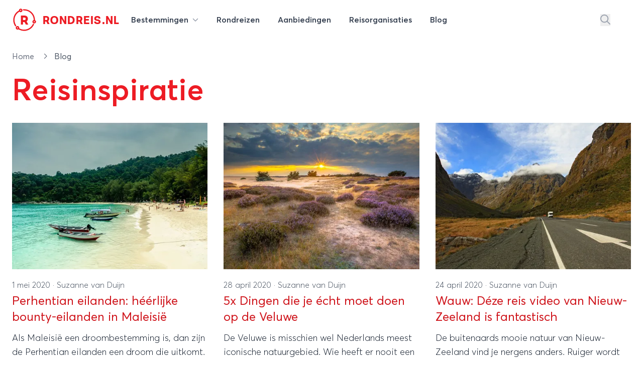

--- FILE ---
content_type: text/html; charset=utf-8
request_url: https://rondreis.nl/blog/7
body_size: 20277
content:
<!DOCTYPE html>
<html lang="nl">

<head>

    <meta charset="UTF-8"/>
    <meta name="viewport" content="width=device-width, initial-scale=1.0"/>

    <meta name="description" content="Ontdek de wereld! Het Rondreis.nl reisblog biedt dagelijks een gezonde dosis reisinspiratie. Reistips, mooie reisfoto&#039;s, leuke weetjes en meer!"/>
        <meta name="keywords" content="reisblog, blog, reizen blog, reisinspiratie, reistips, rondreis.nl, reislog"/>

    <title>Rondreis.nl blog - 100% reisinspiratie</title>

    <link rel="icon" type="image/png" href="/site/img/favicon-rondreis.png" sizes="16x16">

    <!-- Livewire Styles --><style >[wire\:loading][wire\:loading], [wire\:loading\.delay][wire\:loading\.delay], [wire\:loading\.inline-block][wire\:loading\.inline-block], [wire\:loading\.inline][wire\:loading\.inline], [wire\:loading\.block][wire\:loading\.block], [wire\:loading\.flex][wire\:loading\.flex], [wire\:loading\.table][wire\:loading\.table], [wire\:loading\.grid][wire\:loading\.grid], [wire\:loading\.inline-flex][wire\:loading\.inline-flex] {display: none;}[wire\:loading\.delay\.none][wire\:loading\.delay\.none], [wire\:loading\.delay\.shortest][wire\:loading\.delay\.shortest], [wire\:loading\.delay\.shorter][wire\:loading\.delay\.shorter], [wire\:loading\.delay\.short][wire\:loading\.delay\.short], [wire\:loading\.delay\.default][wire\:loading\.delay\.default], [wire\:loading\.delay\.long][wire\:loading\.delay\.long], [wire\:loading\.delay\.longer][wire\:loading\.delay\.longer], [wire\:loading\.delay\.longest][wire\:loading\.delay\.longest] {display: none;}[wire\:offline][wire\:offline] {display: none;}[wire\:dirty]:not(textarea):not(input):not(select) {display: none;}:root {--livewire-progress-bar-color: #2299dd;}[x-cloak] {display: none !important;}[wire\:cloak] {display: none !important;}dialog#livewire-error::backdrop {background-color: rgba(0, 0, 0, .6);}</style>
    <link rel="preload" as="style" href="https://rondreis.nl/build/assets/app-B832i1YO.css" /><link rel="preload" as="style" href="https://rondreis.nl/build/assets/theme-DWLNbfaA.css" /><link rel="preload" as="style" href="https://rondreis.nl/build/assets/app-BRKXMWAJ.css" /><link rel="modulepreload" as="script" href="https://rondreis.nl/build/assets/app-BFV7lvCy.js" /><link rel="modulepreload" as="script" href="https://rondreis.nl/build/assets/theme.min-THtqprtg.js" /><link rel="modulepreload" as="script" href="https://rondreis.nl/build/assets/algoliasearch.umd-BmYxLYQe.js" /><link rel="modulepreload" as="script" href="https://rondreis.nl/build/assets/_commonjsHelpers-CE1G-McA.js" /><link rel="stylesheet" href="https://rondreis.nl/build/assets/app-B832i1YO.css" data-navigate-track="reload" /><link rel="stylesheet" href="https://rondreis.nl/build/assets/theme-DWLNbfaA.css" data-navigate-track="reload" /><link rel="stylesheet" href="https://rondreis.nl/build/assets/app-BRKXMWAJ.css" data-navigate-track="reload" /><script type="module" src="https://rondreis.nl/build/assets/app-BFV7lvCy.js" data-navigate-track="reload"></script>
    
    

    
    <script>
        window.rondreisVars = {
            'search': {
                'id': 'V1979M2JP3',
                'key': 'd704e5c1c2882d25e740231118157429',
                'index': 'rondreis_searchable_production',
            },
            'initialLoad': true,
            'zoekenboekPage': 'rondreizen'
        }
    </script>

    

    <script>
        window.dataLayer = window.dataLayer || [];
                window.dataLayer.push({"pageCat":"Blog"});
            </script>
    <script>
        (function(w,d,s,l,i){w[l]=w[l]||[];w[l].push({'gtm.start': new Date().getTime(),event:'gtm.js'});
        var f=d.getElementsByTagName(s)[0], j=d.createElement(s),dl=l!='dataLayer'?'&l='+l:'';
        j.async=true;j.src= 'https://www.googletagmanager.com/gtm.js?id='+i+dl;f.parentNode.insertBefore(j,f);
        })(window,document,'script','dataLayer','GTM-58FG4K7');
    </script>
<script>
        function gtmPush() {
                    }
        addEventListener("load", gtmPush);
    </script>
    <noscript>
        <iframe
            src="https://www.googletagmanager.com/ns.html?id=GTM-58FG4K7"
            height="0"
            width="0"
            style="display:none;visibility:hidden"
        ></iframe>
    </noscript>
</head>


<body class="bg-white theme-rondreis">

    <div
    x-data="{
            open: false,
            mobileNavOpen: false,
            showSearch: false,
            showSearchInput() {
                this.showSearch = true
                setTimeout(() => {
                    document.querySelector('#top-search-input .aa-Input').focus()
                }, 500)
            }
        }"
    class="z-20 2xl:container w-full bg-white"
>
    <nav id="mainnav" class="max-w-7xl mx-auto py-2 lg:py-4">

        <div class="relative z-20 items-center mx-3 lg:mx-6">

            <div x-show="!showSearch"
                 class="mx-auto flex justify-between items-center"
                 x-transition:enter="transition ease-in-out duration-300"
                 x-transition:enter-start="opacity-0"
                 x-transition:enter-end="opacity-100"
            >

                <div class="flex-shrink-0 mr-3">
                    <a href="https://rondreis.nl"
   class="group flex items-center"
   title="Rondreis.nl"
>
    <span class="block focus:outline-none h-[28px] w-[28px] sm:h-[34px] sm:w-[34px] md:h-[38px] md:w-[38px] xl:h-[48px] xl:w-[48px]">
        <svg
                xmlns="http://www.w3.org/2000/svg" xmlns:xlink="http://www.w3.org/1999/xlink"
                width="100%"
                height="100%"
                viewBox="0, 0, 400,400"
                                class="!visible text-brand "
        >
            <g fill="current">
                <text x="52%" y="69%" text-anchor="middle"
                      class="font-velodroma text-[220px]">R</text>
                <path class="group-hover:animate-spin-slow origin-center"
                      fill="current"
                      d="M138.3 10.4a28.5 28.5 0 00-23.9 25.4l-.5 5.4-7 4.2c-86 50.2-113.2 167.4-58.7 252 5.6 8.6 11.8 10.9 17.6 6.3 5.5-4.3 5.1-9.3-1.3-19.6a159.7 159.7 0 0151.6-220l6.2-3.8 2.2 1.9a30.7 30.7 0 0039.8-2c20.3-20 2.4-54.4-26-49.8m46.3 11.2a10 10 0 00-1.5 15.6l3 3 17.8.6a158.5 158.5 0 01155.3 149l.7 9.3-5 2.3c-28.1 13.2-18.9 55.5 12.2 55.6a29 29 0 0017.8-52.7l-4.2-3.2-1.1-13.7C371.8 91.2 295.2 19.8 199.9 20c-10.3 0-13.3.3-15.3 1.6m-35 11.1c2.7 2.6 3.2 8.3 1 11-5.3 6.3-15.7 3-15.6-5 0-8 8.9-11.6 14.7-6m221.9 188.4c8 4.2 4.4 15.9-5 15.9-1.3 0-3.4-1.1-5-2.6-7-7 1-17.9 10-13.3m-23.2 41.8a24.7 24.7 0 00-5 7c-39.6 79.4-136.1 112.3-213.9 72.8l-9.8-5v-8a29 29 0 00-51.4-19.6c-20.6 23 6.2 59.5 34.1 46.5l4.3-2 12.6 6.3A180.3 180.3 0 00314 339.5c24.7-20 53-60.2 49.8-70.8-2.1-7-10.1-10-15.4-5.8M94.6 322.1c8 4.2 4.4 15.9-5 15.9-1.3 0-3.4-1.1-5-2.6-7-7 1-17.9 10-13.3"/>
            </g>
        </svg>
    </span>

    <div class="font-velodroma text-brand ml-2 md:ml-3 text-[1.1rem] sm:text-[1.4rem] xl:text-[1.4rem] uppercase tracking-tight">
        Rondreis.nl
    </div>

</a>
                </div>

                <div class="lg:hidden">
                    <button type="button"
                            class="text-gray-300 rounded-md p-2 inline-flex items-center justify-center focus:outline-none focus:ring-2 focus:ring-inset focus:ring-indigo-500"
                            @click="mobileNavOpen = true"
                    >
                        <span class="sr-only">Open menu</span>
                        <svg class="svg h-6 w-6" xmlns="http://www.w3.org/2000/svg" viewBox="0 0 448 512"><!--! Font Awesome Pro 6.6.0 by @fontawesome - https://fontawesome.com License - https://fontawesome.com/license (Commercial License) Copyright 2024 Fonticons, Inc. --><path d="M0 88C0 74.7 10.7 64 24 64l400 0c13.3 0 24 10.7 24 24s-10.7 24-24 24L24 112C10.7 112 0 101.3 0 88zM0 248c0-13.3 10.7-24 24-24l400 0c13.3 0 24 10.7 24 24s-10.7 24-24 24L24 272c-13.3 0-24-10.7-24-24zM448 408c0 13.3-10.7 24-24 24L24 432c-13.3 0-24-10.7-24-24s10.7-24 24-24l400 0c13.3 0 24 10.7 24 24z"/></svg>                    </button>
                </div>

                <div class="hidden lg:grow lg:flex lg:items-center lg:justify-between lg:ml-0">

                    <nav class="">
    <div class="flex justify-center space-x-1 lg:space-x-3">

        <div class="relative">
            <a
    
    href="https://rondreis.nl/bestemmingen"
    class="group px-3 py-2 rounded-md inline-flex items-center text-base font-semibold text-gray-700 hover:text-brand focus:outline-none focus:ring-2 focus:ring-offset-2 focus:ring-gray-100" @click.prevent="open = true""
>
        <span class="hidden sm:inline-block">Bestemmingen
                <svg class="svg h-3 w-3 ml-1 text-gray-400" xmlns="http://www.w3.org/2000/svg" viewBox="0 0 512 512"><!--! Font Awesome Pro 6.6.0 by @fontawesome - https://fontawesome.com License - https://fontawesome.com/license (Commercial License) Copyright 2024 Fonticons, Inc. --><path d="M233.4 406.6c12.5 12.5 32.8 12.5 45.3 0l192-192c12.5-12.5 12.5-32.8 0-45.3s-32.8-12.5-45.3 0L256 338.7 86.6 169.4c-12.5-12.5-32.8-12.5-45.3 0s-12.5 32.8 0 45.3l192 192z"/></svg></span>
</a>
        </div>

        <a
    
    href="https://rondreis.nl/rondreizen"
    class="group px-3 py-2 rounded-md inline-flex items-center text-base font-semibold text-gray-700 hover:text-brand focus:outline-none focus:ring-2 focus:ring-offset-2 focus:ring-gray-100""
>
        <span class="hidden sm:inline-block"><span class="hidden lg:inline-block">Rondreizen</span>
            <span class="lg:hidden">Reizen</span></span>
</a>

        <a
    
    href="https://rondreis.nl/aanbiedingen"
    class="group px-3 py-2 rounded-md inline-flex items-center text-base font-semibold text-gray-700 hover:text-brand focus:outline-none focus:ring-2 focus:ring-offset-2 focus:ring-gray-100""
>
        <span class="hidden sm:inline-block"><span>Aanbiedingen</span></span>
</a>

        <a
    
    href="https://rondreis.nl/reisorganisaties"
    class="group px-3 py-2 rounded-md inline-flex items-center text-base font-semibold text-gray-700 hover:text-brand focus:outline-none focus:ring-2 focus:ring-offset-2 focus:ring-gray-100""
>
        <span class="hidden sm:inline-block"><span class="hidden lg:inline-block">Reisorganisaties</span>
            <span class="lg:hidden">Organisaties</span></span>
</a>

        <a
    
    href="https://rondreis.nl/blog"
    class="group px-3 py-2 rounded-md inline-flex items-center text-base font-semibold text-gray-700 hover:text-brand focus:outline-none focus:ring-2 focus:ring-offset-2 focus:ring-gray-100""
>
        <span class="hidden sm:inline-block">Blog</span>
</a>
    </div>
</nav>

                    <div class="flex items-center space-x-5">
                                                    <button
                                @click="showSearchInput"
                                class="text-gray-400 hover:text-brand"
                                aria-label="Zoeken"
                            >
                                <svg class="svg text-inherit h-5 w-5" xmlns="http://www.w3.org/2000/svg" viewBox="0 0 512 512"><!--! Font Awesome Pro 6.6.0 by @fontawesome - https://fontawesome.com License - https://fontawesome.com/license (Commercial License) Copyright 2024 Fonticons, Inc. --><path d="M368 208A160 160 0 1 0 48 208a160 160 0 1 0 320 0zM337.1 371.1C301.7 399.2 256.8 416 208 416C93.1 416 0 322.9 0 208S93.1 0 208 0S416 93.1 416 208c0 48.8-16.8 93.7-44.9 129.1L505 471c9.4 9.4 9.4 24.6 0 33.9s-24.6 9.4-33.9 0L337.1 371.1z"/></svg>                            </button>
                        
                        <div
                            :class="'border-l border-gray-200'"
                            class="ml-10 flex items-center space-x-3 pl-5"
                        >
                                                                                                </div>
                    </div>
                </div>
            </div>
                        <div class="mx-auto flex justify-between items-center" x-show="showSearch" x-transition:enter="transition ease-in-out duration-300" x-transition:enter-start="opacity-0 transform scale-x-0 translate-x-1/2" x-transition:enter-end="opacity-100 transform scale-x-100 translate-x-0" x-cloak=""
        x-cloak
>
    <div class="w-full mx-auto max-w-2xl transform rounded-sm ring-black ring-opacity-5 transition-all">

            <div id="top-search-input"
                   x-ref="searchinput"
                   class="h-12 w-full border-0 bg-gray-100 "
                   placeholder="waar ben je naar op zoek?"
                   x-on:keydown.escape="showSearch = false"
            ></div>

    </div>
    <button
            @click="showSearch = false"
            class="text-gray-400 hover:text-brand"
            aria-label="Stoppen met zoeken"
    >
        <svg class="svg h-5 w-5" xmlns="http://www.w3.org/2000/svg" viewBox="0 0 384 512"><!--! Font Awesome Pro 6.6.0 by @fontawesome - https://fontawesome.com License - https://fontawesome.com/license (Commercial License) Copyright 2024 Fonticons, Inc. --><path d="M345 137c9.4-9.4 9.4-24.6 0-33.9s-24.6-9.4-33.9 0l-119 119L73 103c-9.4-9.4-24.6-9.4-33.9 0s-9.4 24.6 0 33.9l119 119L39 375c-9.4 9.4-9.4 24.6 0 33.9s24.6 9.4 33.9 0l119-119L311 409c9.4 9.4 24.6 9.4 33.9 0s9.4-24.6 0-33.9l-119-119L345 137z"/></svg>    </button>
</div>
                    </div>

        <div x-show="open"
     x-cloak
     class="z-50 hidden md:block absolute mt-4 inset-x-0 transform shadow-lg"
     @click.away="open = false"
     x-transition:enter="transition ease-out duration-200"
     x-transition:enter-start="opacity-0 translate-y-1"
     x-transition:enter-end="opacity-100 translate-y-0"
     x-transition:leave="transition ease-in duration-150"
     x-transition:leave-start="opacity-100 translate-y-0"
     x-transition:leave-end="opacity-0 -translate-y-1">

    <div class="bg-white bg-opacity-100 z-50">
        <div class="max-w-7xl mx-auto grid gap-y-6 px-4 py-6 sm:grid-cols-2 sm:gap-8 sm:px-6 sm:py-8 lg:grid-cols-6 lg:px-8 lg:py-12">

            <div>

        <h3 class="mb-5 font-medium text-brand text-lg hover:underline">
            <a href="/rondreis-europa"
               title="Rondreis Europa">Europa</a>
        </h3>

        <ul>
                            <li>
                    <a href="/rondreis-italie"
                       class="text-gray-800 mb-2 inline-block hover:underline"
                       title="Rondreis Italië"
                    >
                        Italië
                    </a>
                </li>
                            <li>
                    <a href="/rondreis-turkije"
                       class="text-gray-800 mb-2 inline-block hover:underline"
                       title="Rondreis Turkije"
                    >
                        Turkije
                    </a>
                </li>
                            <li>
                    <a href="/rondreis-spanje"
                       class="text-gray-800 mb-2 inline-block hover:underline"
                       title="Rondreis Spanje"
                    >
                        Spanje
                    </a>
                </li>
                            <li>
                    <a href="/rondreis-ijsland"
                       class="text-gray-800 mb-2 inline-block hover:underline"
                       title="Rondreis IJsland"
                    >
                        IJsland
                    </a>
                </li>
                            <li>
                    <a href="/rondreis-griekenland"
                       class="text-gray-800 mb-2 inline-block hover:underline"
                       title="Rondreis Griekenland"
                    >
                        Griekenland
                    </a>
                </li>
                            <li>
                    <a href="/rondreis-zweden"
                       class="text-gray-800 mb-2 inline-block hover:underline"
                       title="Rondreis Zweden"
                    >
                        Zweden
                    </a>
                </li>
                            <li>
                    <a href="/rondreis-finland"
                       class="text-gray-800 mb-2 inline-block hover:underline"
                       title="Rondreis Finland"
                    >
                        Finland
                    </a>
                </li>
                            <li>
                    <a href="/rondreis-frankrijk"
                       class="text-gray-800 mb-2 inline-block hover:underline"
                       title="Rondreis Frankrijk"
                    >
                        Frankrijk
                    </a>
                </li>
            
            <li>
                <a href="/rondreis-europa"
                   class="text-gray-400 mb-2 inline-block hover:underline font-light text-sm"
                   title="Meer bestemmingen in Europa"
                >
                    
                </a>
            </li>
        </ul>

    </div>

            <div>

        <h3 class="mb-5 font-medium text-brand text-lg hover:underline">
            <a href="/rondreis-azie"
               title="Rondreis Azië">Azië</a>
        </h3>

        <ul>
                            <li>
                    <a href="/rondreis-thailand"
                       class="text-gray-800 mb-2 inline-block hover:underline"
                       title="Rondreis Thailand"
                    >
                        Thailand
                    </a>
                </li>
                            <li>
                    <a href="/rondreis-indonesie"
                       class="text-gray-800 mb-2 inline-block hover:underline"
                       title="Rondreis Indonesië"
                    >
                        Indonesië
                    </a>
                </li>
                            <li>
                    <a href="/rondreis-china"
                       class="text-gray-800 mb-2 inline-block hover:underline"
                       title="Rondreis China"
                    >
                        China
                    </a>
                </li>
                            <li>
                    <a href="/rondreis-vietnam"
                       class="text-gray-800 mb-2 inline-block hover:underline"
                       title="Rondreis Vietnam"
                    >
                        Vietnam
                    </a>
                </li>
                            <li>
                    <a href="/rondreis-india"
                       class="text-gray-800 mb-2 inline-block hover:underline"
                       title="Rondreis India"
                    >
                        India
                    </a>
                </li>
                            <li>
                    <a href="/rondreis-maleisie"
                       class="text-gray-800 mb-2 inline-block hover:underline"
                       title="Rondreis Maleisië"
                    >
                        Maleisië
                    </a>
                </li>
                            <li>
                    <a href="/rondreis-cambodja"
                       class="text-gray-800 mb-2 inline-block hover:underline"
                       title="Rondreis Cambodja"
                    >
                        Cambodja
                    </a>
                </li>
                            <li>
                    <a href="/rondreis-japan"
                       class="text-gray-800 mb-2 inline-block hover:underline"
                       title="Rondreis Japan"
                    >
                        Japan
                    </a>
                </li>
            
            <li>
                <a href="/rondreis-azie"
                   class="text-gray-400 mb-2 inline-block hover:underline font-light text-sm"
                   title="Meer bestemmingen in Azië"
                >
                    
                </a>
            </li>
        </ul>

    </div>

            <div>

        <h3 class="mb-5 font-medium text-brand text-lg hover:underline">
            <a href="/rondreis-afrika"
               title="Rondreis Afrika">Afrika</a>
        </h3>

        <ul>
                            <li>
                    <a href="/rondreis-zuid-afrika"
                       class="text-gray-800 mb-2 inline-block hover:underline"
                       title="Rondreis Zuid-Afrika"
                    >
                        Zuid-Afrika
                    </a>
                </li>
                            <li>
                    <a href="/rondreis-marokko"
                       class="text-gray-800 mb-2 inline-block hover:underline"
                       title="Rondreis Marokko"
                    >
                        Marokko
                    </a>
                </li>
                            <li>
                    <a href="/rondreis-namibie"
                       class="text-gray-800 mb-2 inline-block hover:underline"
                       title="Rondreis Namibië"
                    >
                        Namibië
                    </a>
                </li>
                            <li>
                    <a href="/rondreis-tanzania"
                       class="text-gray-800 mb-2 inline-block hover:underline"
                       title="Rondreis Tanzania"
                    >
                        Tanzania
                    </a>
                </li>
                            <li>
                    <a href="/rondreis-kenia"
                       class="text-gray-800 mb-2 inline-block hover:underline"
                       title="Rondreis Kenia"
                    >
                        Kenia
                    </a>
                </li>
                            <li>
                    <a href="/rondreis-botswana"
                       class="text-gray-800 mb-2 inline-block hover:underline"
                       title="Rondreis Botswana"
                    >
                        Botswana
                    </a>
                </li>
                            <li>
                    <a href="/rondreis-egypte"
                       class="text-gray-800 mb-2 inline-block hover:underline"
                       title="Rondreis Egypte"
                    >
                        Egypte
                    </a>
                </li>
                            <li>
                    <a href="/rondreis-ethiopie"
                       class="text-gray-800 mb-2 inline-block hover:underline"
                       title="Rondreis Ethiopië"
                    >
                        Ethiopië
                    </a>
                </li>
            
            <li>
                <a href="/rondreis-afrika"
                   class="text-gray-400 mb-2 inline-block hover:underline font-light text-sm"
                   title="Meer bestemmingen in Afrika"
                >
                    
                </a>
            </li>
        </ul>

    </div>

            <div class="">

                <div>

        <h3 class="mb-5 font-medium text-brand text-lg hover:underline">
            <a href="/rondreis-midden-amerika"
               title="Rondreis Midden-Amerika">Midden-Amerika</a>
        </h3>

        <ul>
                            <li>
                    <a href="/rondreis-costa-rica"
                       class="text-gray-800 mb-2 inline-block hover:underline"
                       title="Rondreis Costa Rica"
                    >
                        Costa Rica
                    </a>
                </li>
                            <li>
                    <a href="/rondreis-guatemala"
                       class="text-gray-800 mb-2 inline-block hover:underline"
                       title="Rondreis Guatemala"
                    >
                        Guatemala
                    </a>
                </li>
            
            <li>
                <a href="/rondreis-midden-amerika"
                   class="text-gray-400 mb-2 inline-block hover:underline font-light text-sm"
                   title="Meer bestemmingen in Midden-Amerika"
                >
                    
                </a>
            </li>
        </ul>

    </div>

                <div class="mt-4">
                    <div>

        <h3 class="mb-5 font-medium text-brand text-lg hover:underline">
            <a href="/rondreis-midden-oosten"
               title="Rondreis Midden-Oosten">Midden-Oosten</a>
        </h3>

        <ul>
                            <li>
                    <a href="/rondreis-israel"
                       class="text-gray-800 mb-2 inline-block hover:underline"
                       title="Rondreis Israël"
                    >
                        Israël
                    </a>
                </li>
                            <li>
                    <a href="/rondreis-jordanie"
                       class="text-gray-800 mb-2 inline-block hover:underline"
                       title="Rondreis Jordanie"
                    >
                        Jordanie
                    </a>
                </li>
                            <li>
                    <a href="/rondreis-egypte"
                       class="text-gray-800 mb-2 inline-block hover:underline"
                       title="Rondreis Egypte"
                    >
                        Egypte
                    </a>
                </li>
            
            <li>
                <a href="/rondreis-midden-oosten"
                   class="text-gray-400 mb-2 inline-block hover:underline font-light text-sm"
                   title="Meer bestemmingen in Midden-Oosten"
                >
                    
                </a>
            </li>
        </ul>

    </div>
                </div>

            </div>

            <div class="">
                <div>

        <h3 class="mb-5 font-medium text-brand text-lg hover:underline">
            <a href="/rondreis-noord-amerika"
               title="Rondreis Noord-Amerika">Noord-Amerika</a>
        </h3>

        <ul>
                            <li>
                    <a href="/rondreis-verenigde-staten"
                       class="text-gray-800 mb-2 inline-block hover:underline"
                       title="Rondreis Verenigde staten"
                    >
                        Verenigde staten
                    </a>
                </li>
                            <li>
                    <a href="/rondreis-canada"
                       class="text-gray-800 mb-2 inline-block hover:underline"
                       title="Rondreis Canada"
                    >
                        Canada
                    </a>
                </li>
                            <li>
                    <a href="/rondreis-mexico"
                       class="text-gray-800 mb-2 inline-block hover:underline"
                       title="Rondreis Mexico"
                    >
                        Mexico
                    </a>
                </li>
            
            <li>
                <a href="/rondreis-noord-amerika"
                   class="text-gray-400 mb-2 inline-block hover:underline font-light text-sm"
                   title="Meer bestemmingen in Noord-Amerika"
                >
                    
                </a>
            </li>
        </ul>

    </div>

                <div class="mt-4">
                    <div>

        <h3 class="mb-5 font-medium text-brand text-lg hover:underline">
            <a href="/rondreis-oceanie"
               title="Rondreis Oceanië">Oceanië</a>
        </h3>

        <ul>
                            <li>
                    <a href="/rondreis-nieuw-zeeland"
                       class="text-gray-800 mb-2 inline-block hover:underline"
                       title="Rondreis Nieuw-Zeeland"
                    >
                        Nieuw-Zeeland
                    </a>
                </li>
                            <li>
                    <a href="/rondreis-australie"
                       class="text-gray-800 mb-2 inline-block hover:underline"
                       title="Rondreis Australië"
                    >
                        Australië
                    </a>
                </li>
            
            <li>
                <a href="/rondreis-oceanie"
                   class="text-gray-400 mb-2 inline-block hover:underline font-light text-sm"
                   title="Meer bestemmingen in Oceanië"
                >
                    
                </a>
            </li>
        </ul>

    </div>
                </div>

            </div>

            <div class="">
                <div>

        <h3 class="mb-5 font-medium text-brand text-lg hover:underline">
            <a href="/rondreis-zuid-amerika"
               title="Rondreis Zuid-Amerika">Zuid-Amerika</a>
        </h3>

        <ul>
                            <li>
                    <a href="/rondreis-peru"
                       class="text-gray-800 mb-2 inline-block hover:underline"
                       title="Rondreis Peru"
                    >
                        Peru
                    </a>
                </li>
                            <li>
                    <a href="/rondreis-argentinie"
                       class="text-gray-800 mb-2 inline-block hover:underline"
                       title="Rondreis Argentinië"
                    >
                        Argentinië
                    </a>
                </li>
                            <li>
                    <a href="/rondreis-brazilie"
                       class="text-gray-800 mb-2 inline-block hover:underline"
                       title="Rondreis Brazilië"
                    >
                        Brazilië
                    </a>
                </li>
                            <li>
                    <a href="/rondreis-ecuador"
                       class="text-gray-800 mb-2 inline-block hover:underline"
                       title="Rondreis Ecuador"
                    >
                        Ecuador
                    </a>
                </li>
                            <li>
                    <a href="/rondreis-suriname"
                       class="text-gray-800 mb-2 inline-block hover:underline"
                       title="Rondreis Suriname"
                    >
                        Suriname
                    </a>
                </li>
                            <li>
                    <a href="/rondreis-chili"
                       class="text-gray-800 mb-2 inline-block hover:underline"
                       title="Rondreis Chili"
                    >
                        Chili
                    </a>
                </li>
                            <li>
                    <a href="/rondreis-bolivia"
                       class="text-gray-800 mb-2 inline-block hover:underline"
                       title="Rondreis Bolivia"
                    >
                        Bolivia
                    </a>
                </li>
                            <li>
                    <a href="/rondreis-colombia"
                       class="text-gray-800 mb-2 inline-block hover:underline"
                       title="Rondreis Colombia"
                    >
                        Colombia
                    </a>
                </li>
            
            <li>
                <a href="/rondreis-zuid-amerika"
                   class="text-gray-400 mb-2 inline-block hover:underline font-light text-sm"
                   title="Meer bestemmingen in Zuid-Amerika"
                >
                    
                </a>
            </li>
        </ul>

    </div>
            </div>

        </div>
    </div>
    <div class="bg-gray-50">

        <div class="max-w-7xl mx-auto space-y-6 px-4 py-5 sm:flex sm:space-y-0 sm:space-x-10 sm:px-6 lg:px-8">
            <div class="flow-root">
                <a href="https://rondreis.nl/bestemmingen"
                   class="-m-3 p-3 flex items-center rounded-md text-base font-medium text-gray-900 hover:bg-gray-100">
                    <svg class="svg text-gray-500 h-5 w-5" xmlns="http://www.w3.org/2000/svg" viewBox="0 0 448 512"><!--! Font Awesome Pro 6.6.0 by @fontawesome - https://fontawesome.com License - https://fontawesome.com/license (Commercial License) Copyright 2024 Fonticons, Inc. --><path d="M15 367c-9.4 9.4-9.4 24.6 0 33.9s24.6 9.4 33.9 0l18.5-18.5c34.3 27.7 74.9 43.8 116.5 48.3l0 33.3-96 0c-13.3 0-24 10.7-24 24s10.7 24 24 24l240 0c13.3 0 24-10.7 24-24s-10.7-24-24-24l-96 0 0-33.3c49.1-5.3 96.8-26.7 134.4-64.3c81.7-81.7 87.1-211 16.1-298.9L401 49c9.4-9.4 9.4-24.6 0-33.9s-24.6-9.4-33.9 0L332.5 49.6c-9.4 9.4-9.4 24.6 0 33.9c68.7 68.7 68.7 180.2 0 248.9s-180.2 68.7-248.9 0c-9.4-9.4-24.6-9.4-33.9 0L15 367zm97-159a96 96 0 1 1 192 0 96 96 0 1 1 -192 0zm240 0A144 144 0 1 0 64 208a144 144 0 1 0 288 0z"/></svg>                    <span class="ml-3">Alle rondreis bestemmingen</span>
                </a>
            </div>

            <div class="flow-root">
                <a href="https://rondreis.nl/rondreis-europa"
                   class="-m-3 p-3 flex items-center rounded-md text-base font-medium text-gray-900 hover:bg-gray-100">
                    <svg class="svg text-gray-500 h-5 w-5" xmlns="http://www.w3.org/2000/svg" viewBox="0 0 448 512"><!--! Font Awesome Pro 6.6.0 by @fontawesome - https://fontawesome.com License - https://fontawesome.com/license (Commercial License) Copyright 2024 Fonticons, Inc. --><path d="M48 24C48 10.7 37.3 0 24 0S0 10.7 0 24L0 64 0 350.5 0 400l0 88c0 13.3 10.7 24 24 24s24-10.7 24-24l0-100 80.3-20.1c41.1-10.3 84.6-5.5 122.5 13.4c44.2 22.1 95.5 24.8 141.7 7.4l34.7-13c12.5-4.7 20.8-16.6 20.8-30l0-279.7c0-23-24.2-38-44.8-27.7l-9.6 4.8c-46.3 23.2-100.8 23.2-147.1 0c-35.1-17.6-75.4-22-113.5-12.5L48 52l0-28zm0 77.5l96.6-24.2c27-6.7 55.5-3.6 80.4 8.8c54.9 27.4 118.7 29.7 175 6.8l0 241.8-24.4 9.1c-33.7 12.6-71.2 10.7-103.4-5.4c-48.2-24.1-103.3-30.1-155.6-17.1L48 338.5l0-237z"/></svg>                    <span class="ml-3">Alle bestemmingen in europa</span>
                </a>
            </div>

            <div class="flow-root">
                <a href="https://rondreis.nl/rondreis-azie"
                   class="-m-3 p-3 flex items-center rounded-md text-base font-medium text-gray-900 hover:bg-gray-100">
                    <svg class="svg text-gray-500 h-5 w-5" xmlns="http://www.w3.org/2000/svg" viewBox="0 0 448 512"><!--! Font Awesome Pro 6.6.0 by @fontawesome - https://fontawesome.com License - https://fontawesome.com/license (Commercial License) Copyright 2024 Fonticons, Inc. --><path d="M48 24C48 10.7 37.3 0 24 0S0 10.7 0 24L0 64 0 350.5 0 400l0 88c0 13.3 10.7 24 24 24s24-10.7 24-24l0-100 80.3-20.1c41.1-10.3 84.6-5.5 122.5 13.4c44.2 22.1 95.5 24.8 141.7 7.4l34.7-13c12.5-4.7 20.8-16.6 20.8-30l0-279.7c0-23-24.2-38-44.8-27.7l-9.6 4.8c-46.3 23.2-100.8 23.2-147.1 0c-35.1-17.6-75.4-22-113.5-12.5L48 52l0-28zm0 77.5l96.6-24.2c27-6.7 55.5-3.6 80.4 8.8c54.9 27.4 118.7 29.7 175 6.8l0 241.8-24.4 9.1c-33.7 12.6-71.2 10.7-103.4-5.4c-48.2-24.1-103.3-30.1-155.6-17.1L48 338.5l0-237z"/></svg>                    <span class="ml-3">Alle bestemmingen in Azie</span>
                </a>
            </div>
        </div>
    </div>
</div>

    </nav>

    <div x-cloak x-show="mobileNavOpen" @click.away="mobileNavOpen = false"
    class="absolute z-30 top-0 inset-x-0 p-2 transition transform origin-top-right lg:hidden"
    x-transition:enter="duration-200 ease-out" x-transition:enter-start="opacity-0 scale-95"
    x-transition:enter-end="opacity-100 scale-100" x-transition:leave="duration-100 ease-in"
    x-transition:leave-start="opacity-100 scale-100" x-transition:leave-end="opacity-0 scale-95">
    <div
        class="rounded-lg shadow-lg ring-1 ring-black ring-opacity-5 bg-white">
        <div class="pt-5 pb-6 px-5 sm:pb-8">

            
            <div class="flex items-center justify-between">
                <div class="flex-shrink-0 mr-3">
                    <a href="https://rondreis.nl"
   class="group flex items-center"
   title="Rondreis.nl"
>
    <span class="block focus:outline-none h-[28px] w-[28px] sm:h-[34px] sm:w-[34px] md:h-[38px] md:w-[38px] xl:h-[48px] xl:w-[48px]">
        <svg
                xmlns="http://www.w3.org/2000/svg" xmlns:xlink="http://www.w3.org/1999/xlink"
                width="100%"
                height="100%"
                viewBox="0, 0, 400,400"
                                class="!visible text-brand "
        >
            <g fill="current">
                <text x="52%" y="69%" text-anchor="middle"
                      class="font-velodroma text-[220px]">R</text>
                <path class="group-hover:animate-spin-slow origin-center"
                      fill="current"
                      d="M138.3 10.4a28.5 28.5 0 00-23.9 25.4l-.5 5.4-7 4.2c-86 50.2-113.2 167.4-58.7 252 5.6 8.6 11.8 10.9 17.6 6.3 5.5-4.3 5.1-9.3-1.3-19.6a159.7 159.7 0 0151.6-220l6.2-3.8 2.2 1.9a30.7 30.7 0 0039.8-2c20.3-20 2.4-54.4-26-49.8m46.3 11.2a10 10 0 00-1.5 15.6l3 3 17.8.6a158.5 158.5 0 01155.3 149l.7 9.3-5 2.3c-28.1 13.2-18.9 55.5 12.2 55.6a29 29 0 0017.8-52.7l-4.2-3.2-1.1-13.7C371.8 91.2 295.2 19.8 199.9 20c-10.3 0-13.3.3-15.3 1.6m-35 11.1c2.7 2.6 3.2 8.3 1 11-5.3 6.3-15.7 3-15.6-5 0-8 8.9-11.6 14.7-6m221.9 188.4c8 4.2 4.4 15.9-5 15.9-1.3 0-3.4-1.1-5-2.6-7-7 1-17.9 10-13.3m-23.2 41.8a24.7 24.7 0 00-5 7c-39.6 79.4-136.1 112.3-213.9 72.8l-9.8-5v-8a29 29 0 00-51.4-19.6c-20.6 23 6.2 59.5 34.1 46.5l4.3-2 12.6 6.3A180.3 180.3 0 00314 339.5c24.7-20 53-60.2 49.8-70.8-2.1-7-10.1-10-15.4-5.8M94.6 322.1c8 4.2 4.4 15.9-5 15.9-1.3 0-3.4-1.1-5-2.6-7-7 1-17.9 10-13.3"/>
            </g>
        </svg>
    </span>

    <div class="font-velodroma text-brand ml-2 md:ml-3 text-[1.1rem] sm:text-[1.4rem] xl:text-[1.4rem] uppercase tracking-tight">
        Rondreis.nl
    </div>

</a>
                </div>
                <div class="-mr-2">
                    <button @click="mobileNavOpen = false" type="button"
                        class="bg-white rounded-md p-2 inline-flex items-center justify-center text-gray-400 hover:text-gray-500 hover:bg-gray-100 focus:outline-none focus:ring-2 focus:ring-inset focus:ring-indigo-500">
                        <span class="sr-only">Close menu</span>
                        <svg class="svg h-5 w-5 text-gray-300" xmlns="http://www.w3.org/2000/svg" viewBox="0 0 384 512"><!--! Font Awesome Pro 6.6.0 by @fontawesome - https://fontawesome.com License - https://fontawesome.com/license (Commercial License) Copyright 2024 Fonticons, Inc. --><path d="M345 137c9.4-9.4 9.4-24.6 0-33.9s-24.6-9.4-33.9 0l-119 119L73 103c-9.4-9.4-24.6-9.4-33.9 0s-9.4 24.6 0 33.9l119 119L39 375c-9.4 9.4-9.4 24.6 0 33.9s24.6 9.4 33.9 0l119-119L311 409c9.4 9.4 24.6 9.4 33.9 0s9.4-24.6 0-33.9l-119-119L345 137z"/></svg>                    </button>
                </div>
            </div>


            <div class="mt-6">
                <nav class="">
                    <div class="grid gap-7 sm:grid-cols-2 sm:gap-y-8 sm:gap-x-4">

                        <a href="https://rondreis.nl/bestemmingen" class="-m-3 flex items-center p-3  border-b border-t border-gray-100">
                            <svg class="svg h5 w-5 text-brand" xmlns="http://www.w3.org/2000/svg" viewBox="0 0 448 512"><!--! Font Awesome Pro 6.6.0 by @fontawesome - https://fontawesome.com License - https://fontawesome.com/license (Commercial License) Copyright 2024 Fonticons, Inc. --><path d="M48 24C48 10.7 37.3 0 24 0S0 10.7 0 24L0 64 0 350.5 0 400l0 88c0 13.3 10.7 24 24 24s24-10.7 24-24l0-100 80.3-20.1c41.1-10.3 84.6-5.5 122.5 13.4c44.2 22.1 95.5 24.8 141.7 7.4l34.7-13c12.5-4.7 20.8-16.6 20.8-30l0-279.7c0-23-24.2-38-44.8-27.7l-9.6 4.8c-46.3 23.2-100.8 23.2-147.1 0c-35.1-17.6-75.4-22-113.5-12.5L48 52l0-28zm0 77.5l96.6-24.2c27-6.7 55.5-3.6 80.4 8.8c54.9 27.4 118.7 29.7 175 6.8l0 241.8-24.4 9.1c-33.7 12.6-71.2 10.7-103.4-5.4c-48.2-24.1-103.3-30.1-155.6-17.1L48 338.5l0-237z"/></svg>                            <div class="ml-4 text-lg font-medium tracking-wider text-gray-900">
                                Bestemmingen
                            </div>
                        </a>

                        <a href="https://rondreis.nl/rondreizen" class="-m-3 flex items-center p-3  border-b border-gray-100">
                            <svg class="svg h5 w-5 text-brand" xmlns="http://www.w3.org/2000/svg" viewBox="0 0 512 512"><!--! Font Awesome Pro 6.6.0 by @fontawesome - https://fontawesome.com License - https://fontawesome.com/license (Commercial License) Copyright 2024 Fonticons, Inc. --><path d="M176 56l0 40 160 0 0-40c0-4.4-3.6-8-8-8L184 48c-4.4 0-8 3.6-8 8zM128 96l0-40c0-30.9 25.1-56 56-56L328 0c30.9 0 56 25.1 56 56l0 40 64 0c35.3 0 64 28.7 64 64l0 256c0 35.3-28.7 64-64 64L64 480c-35.3 0-64-28.7-64-64L0 160c0-35.3 28.7-64 64-64l64 0zm232 48l-208 0-8 0 0 288 224 0 0-288-8 0zM64 144c-8.8 0-16 7.2-16 16l0 256c0 8.8 7.2 16 16 16l32 0 0-288-32 0zM448 432c8.8 0 16-7.2 16-16l0-256c0-8.8-7.2-16-16-16l-32 0 0 288 32 0z"/></svg>                            <div class="ml-4 text-lg font-medium tracking-wider text-gray-900">
                                Rondreizen
                            </div>
                        </a>

                        <a href="https://rondreis.nl/reisorganisaties" class="-m-3 flex items-center p-3  border-b border-gray-100">
                            <svg class="svg h5 w-5 text-brand" xmlns="http://www.w3.org/2000/svg" viewBox="0 0 448 512"><!--! Font Awesome Pro 6.6.0 by @fontawesome - https://fontawesome.com License - https://fontawesome.com/license (Commercial License) Copyright 2024 Fonticons, Inc. --><path d="M197.5 32c17 0 33.3 6.7 45.3 18.7l176 176c25 25 25 65.5 0 90.5L285.3 450.7c-25 25-65.5 25-90.5 0l-176-176C6.7 262.7 0 246.5 0 229.5L0 80C0 53.5 21.5 32 48 32l149.5 0zM48 229.5c0 4.2 1.7 8.3 4.7 11.3l176 176c6.2 6.2 16.4 6.2 22.6 0L384.8 283.3c6.2-6.2 6.2-16.4 0-22.6l-176-176c-3-3-7.1-4.7-11.3-4.7L48 80l0 149.5zM112 112a32 32 0 1 1 0 64 32 32 0 1 1 0-64z"/></svg>                            <div class="ml-4 text-lg font-medium tracking-wider text-gray-900">
                                Reisorganisaties
                            </div>
                        </a>

                        <a href="https://rondreis.nl/aanbiedingen" class="-m-3 flex items-center p-3  border-b border-gray-100">
                            <svg class="svg h5 w-5 text-brand" xmlns="http://www.w3.org/2000/svg" viewBox="0 0 512 512"><!--! Font Awesome Pro 6.6.0 by @fontawesome - https://fontawesome.com License - https://fontawesome.com/license (Commercial License) Copyright 2024 Fonticons, Inc. --><path d="M200.3 81.5C210.9 61.5 231.9 48 256 48s45.1 13.5 55.7 33.5C317.1 91.7 329 96.6 340 93.2c21.6-6.6 46.1-1.4 63.1 15.7s22.3 41.5 15.7 63.1c-3.4 11 1.5 22.9 11.7 28.2c20 10.6 33.5 31.6 33.5 55.7s-13.5 45.1-33.5 55.7c-10.2 5.4-15.1 17.2-11.7 28.2c6.6 21.6 1.4 46.1-15.7 63.1s-41.5 22.3-63.1 15.7c-11-3.4-22.9 1.5-28.2 11.7c-10.6 20-31.6 33.5-55.7 33.5s-45.1-13.5-55.7-33.5c-5.4-10.2-17.2-15.1-28.2-11.7c-21.6 6.6-46.1 1.4-63.1-15.7S86.6 361.6 93.2 340c3.4-11-1.5-22.9-11.7-28.2C61.5 301.1 48 280.1 48 256s13.5-45.1 33.5-55.7C91.7 194.9 96.6 183 93.2 172c-6.6-21.6-1.4-46.1 15.7-63.1S150.4 86.6 172 93.2c11 3.4 22.9-1.5 28.2-11.7zM256 0c-35.9 0-67.8 17-88.1 43.4c-33-4.3-67.6 6.2-93 31.6s-35.9 60-31.6 93C17 188.2 0 220.1 0 256s17 67.8 43.4 88.1c-4.3 33 6.2 67.6 31.6 93s60 35.9 93 31.6C188.2 495 220.1 512 256 512s67.8-17 88.1-43.4c33 4.3 67.6-6.2 93-31.6s35.9-60 31.6-93C495 323.8 512 291.9 512 256s-17-67.8-43.4-88.1c4.3-33-6.2-67.6-31.6-93s-60-35.9-93-31.6C323.8 17 291.9 0 256 0zm20.9 140.4c0-11-9-20-20-20s-20 9-20 20l0 17.4c-8.8 1.8-17.7 4.8-25.7 9.6c-15 8.9-27.7 24.4-27.6 46.9c.1 21.5 12.6 35.1 26.3 43.4c11.9 7.2 27 11.7 39.1 15.4l1.9 .6c13.9 4.2 24.4 7.6 31.7 12.2c6.1 3.8 7.5 6.8 7.6 11c.1 6.5-2.5 10.4-7.6 13.6c-6 3.7-15.2 5.9-25.1 5.6c-12.7-.4-24.6-4.4-39.7-9.6c0 0 0 0 0 0s0 0 0 0s0 0 0 0s0 0 0 0c-2.6-.9-5.2-1.8-8-2.7c-10.5-3.5-21.8 2.2-25.3 12.6s2.2 21.8 12.6 25.3c2.2 .7 4.5 1.5 6.8 2.3c9.7 3.3 20.9 7.2 32.8 9.6l0 18c0 11 9 20 20 20s20-9 20-20l0-17.1c9.3-1.7 18.6-4.9 26.8-10.1c15.3-9.5 26.8-25.7 26.5-48.1c-.3-21.6-12.4-35.6-26.3-44.3c-12.5-7.9-28.3-12.6-40.8-16.4l-.6-.2c-14.1-4.3-24.6-7.5-31.9-11.9c-6.2-3.7-7-6.3-7-9.3c0-5.1 2.1-8.8 7.9-12.3c6.5-3.8 16-6 25-5.8c10.9 .2 22.9 2.6 35.2 5.8c10.7 2.8 21.6-3.5 24.5-14.2s-3.5-21.6-14.2-24.5c-7.8-2.1-16.3-4.1-25.1-5.4l0-17.3z"/></svg>                            <div class="ml-4 text-lg font-medium tracking-wider text-gray-900">
                                Aanbiedingen
                            </div>
                        </a>

                        <a href="https://rondreis.nl/blog" class="-m-3 flex items-center p-3  border-b border-gray-100">
                            <svg class="svg h5 w-5 text-brand" xmlns="http://www.w3.org/2000/svg" viewBox="0 0 512 512"><!--! Font Awesome Pro 6.6.0 by @fontawesome - https://fontawesome.com License - https://fontawesome.com/license (Commercial License) Copyright 2024 Fonticons, Inc. --><path d="M168 80c-13.3 0-24 10.7-24 24l0 304c0 8.4-1.4 16.5-4.1 24L440 432c13.3 0 24-10.7 24-24l0-304c0-13.3-10.7-24-24-24L168 80zM72 480c-39.8 0-72-32.2-72-72L0 112C0 98.7 10.7 88 24 88s24 10.7 24 24l0 296c0 13.3 10.7 24 24 24s24-10.7 24-24l0-304c0-39.8 32.2-72 72-72l272 0c39.8 0 72 32.2 72 72l0 304c0 39.8-32.2 72-72 72L72 480zM176 136c0-13.3 10.7-24 24-24l96 0c13.3 0 24 10.7 24 24l0 80c0 13.3-10.7 24-24 24l-96 0c-13.3 0-24-10.7-24-24l0-80zm200-24l32 0c13.3 0 24 10.7 24 24s-10.7 24-24 24l-32 0c-13.3 0-24-10.7-24-24s10.7-24 24-24zm0 80l32 0c13.3 0 24 10.7 24 24s-10.7 24-24 24l-32 0c-13.3 0-24-10.7-24-24s10.7-24 24-24zM200 272l208 0c13.3 0 24 10.7 24 24s-10.7 24-24 24l-208 0c-13.3 0-24-10.7-24-24s10.7-24 24-24zm0 80l208 0c13.3 0 24 10.7 24 24s-10.7 24-24 24l-208 0c-13.3 0-24-10.7-24-24s10.7-24 24-24z"/></svg>                            <div class="ml-4 text-lg font-medium tracking-wider text-gray-900">
                                Blog
                            </div>
                        </a>
                    </div>

                </nav>
            </div>
        </div>
        <div class="py-2 px-5">
            <div >
                <div class="pb-4 border-gray-200 md:flex md:items-center md:justify-between">
                    <div class="flex space-x-6 md:order-2">
            <a href="https://www.facebook.com/Rondreis.nl"
           target="_blank"
           class="text-gray-400 hover:text-gray-500"
        >
            <span class="sr-only">Facebook</span>
            <svg class="h-6 w-6" fill="currentColor" viewBox="0 0 24 24"
                 aria-hidden="true">
                <path fill-rule="evenodd"
                      d="M22 12c0-5.523-4.477-10-10-10S2 6.477 2 12c0 4.991 3.657 9.128 8.438 9.878v-6.987h-2.54V12h2.54V9.797c0-2.506 1.492-3.89 3.777-3.89 1.094 0 2.238.195 2.238.195v2.46h-1.26c-1.243 0-1.63.771-1.63 1.562V12h2.773l-.443 2.89h-2.33v6.988C18.343 21.128 22 16.991 22 12z"
                      clip-rule="evenodd"/>
            </svg>
        </a>
    
            <a href="https://instagram.com/rondreis_nl/"
           target="_blank"
           class="text-gray-400 hover:text-gray-500"
        >
            <span class="sr-only">Instagram</span>
            <svg class="h-6 w-6" fill="currentColor" viewBox="0 0 24 24"
                 aria-hidden="true">
                <path fill-rule="evenodd"
                      d="M12.315 2c2.43 0 2.784.013 3.808.06 1.064.049 1.791.218 2.427.465a4.902 4.902 0 011.772 1.153 4.902 4.902 0 011.153 1.772c.247.636.416 1.363.465 2.427.048 1.067.06 1.407.06 4.123v.08c0 2.643-.012 2.987-.06 4.043-.049 1.064-.218 1.791-.465 2.427a4.902 4.902 0 01-1.153 1.772 4.902 4.902 0 01-1.772 1.153c-.636.247-1.363.416-2.427.465-1.067.048-1.407.06-4.123.06h-.08c-2.643 0-2.987-.012-4.043-.06-1.064-.049-1.791-.218-2.427-.465a4.902 4.902 0 01-1.772-1.153 4.902 4.902 0 01-1.153-1.772c-.247-.636-.416-1.363-.465-2.427-.047-1.024-.06-1.379-.06-3.808v-.63c0-2.43.013-2.784.06-3.808.049-1.064.218-1.791.465-2.427a4.902 4.902 0 011.153-1.772A4.902 4.902 0 015.45 2.525c.636-.247 1.363-.416 2.427-.465C8.901 2.013 9.256 2 11.685 2h.63zm-.081 1.802h-.468c-2.456 0-2.784.011-3.807.058-.975.045-1.504.207-1.857.344-.467.182-.8.398-1.15.748-.35.35-.566.683-.748 1.15-.137.353-.3.882-.344 1.857-.047 1.023-.058 1.351-.058 3.807v.468c0 2.456.011 2.784.058 3.807.045.975.207 1.504.344 1.857.182.466.399.8.748 1.15.35.35.683.566 1.15.748.353.137.882.3 1.857.344 1.054.048 1.37.058 4.041.058h.08c2.597 0 2.917-.01 3.96-.058.976-.045 1.505-.207 1.858-.344.466-.182.8-.398 1.15-.748.35-.35.566-.683.748-1.15.137-.353.3-.882.344-1.857.048-1.055.058-1.37.058-4.041v-.08c0-2.597-.01-2.917-.058-3.96-.045-.976-.207-1.505-.344-1.858a3.097 3.097 0 00-.748-1.15 3.098 3.098 0 00-1.15-.748c-.353-.137-.882-.3-1.857-.344-1.023-.047-1.351-.058-3.807-.058zM12 6.865a5.135 5.135 0 110 10.27 5.135 5.135 0 010-10.27zm0 1.802a3.333 3.333 0 100 6.666 3.333 3.333 0 000-6.666zm5.338-3.205a1.2 1.2 0 110 2.4 1.2 1.2 0 010-2.4z"
                      clip-rule="evenodd"/>
            </svg>
        </a>
    
            <a href="https://x.com/Rondreis_nl"
           target="_blank"
           class="text-gray-400 hover:text-gray-500"
        >
            <span class="sr-only">Twitter</span>
            <svg class="h-6 w-6" fill="currentColor" viewBox="0 0 24 24"
                 aria-hidden="true">
                <path d="M8.29 20.251c7.547 0 11.675-6.253 11.675-11.675 0-.178 0-.355-.012-.53A8.348 8.348 0 0022 5.92a8.19 8.19 0 01-2.357.646 4.118 4.118 0 001.804-2.27 8.224 8.224 0 01-2.605.996 4.107 4.107 0 00-6.993 3.743 11.65 11.65 0 01-8.457-4.287 4.106 4.106 0 001.27 5.477A4.072 4.072 0 012.8 9.713v.052a4.105 4.105 0 003.292 4.022 4.095 4.095 0 01-1.853.07 4.108 4.108 0 003.834 2.85A8.233 8.233 0 012 18.407a11.616 11.616 0 006.29 1.84"/>
            </svg>
        </a>
    
            <a href="https://www.pinterest.com/rondreizen/"
           target="_blank"
           class="text-gray-400 hover:text-gray-500"
        >
            <span class="sr-only">Pinterest</span>
            <svg class="h-6 w-6" fill="currentColor" viewBox="0 0 24 24"
                 aria-hidden="true">
                <path fill-rule="evenodd"
                      d="M8.49 19.191c.024-.336.072-.671.144-1.001.063-.295.254-1.13.534-2.34l.007-.03.387-1.668c.079-.34.14-.604.181-.692a3.46 3.46 0 0 1-.284-1.423c0-1.337.756-2.373 1.736-2.373.36-.006.704.15.942.426.238.275.348.644.302.996 0 .453-.085.798-.453 2.035-.071.238-.12.404-.166.571-.051.188-.095.358-.132.522-.096.386-.008.797.237 1.106a1.2 1.2 0 0 0 1.006.456c1.492 0 2.6-1.985 2.6-4.548 0-1.97-1.29-3.274-3.432-3.274A3.878 3.878 0 0 0 9.2 9.1a4.13 4.13 0 0 0-1.195 2.961 2.553 2.553 0 0 0 .512 1.644c.181.14.25.383.175.59-.041.168-.14.552-.176.68a.41.41 0 0 1-.216.297.388.388 0 0 1-.355.002c-1.16-.479-1.796-1.778-1.796-3.44 0-2.985 2.491-5.584 6.192-5.584 3.135 0 5.481 2.329 5.481 5.14 0 3.532-1.932 6.104-4.69 6.104a2.508 2.508 0 0 1-2.046-.959l-.043.177-.207.852-.002.007c-.146.6-.248 1.017-.288 1.174-.106.355-.24.703-.4 1.04a8 8 0 1 0-1.656-.593zM12 22C6.477 22 2 17.523 2 12S6.477 2 12 2s10 4.477 10 10-4.477 10-10 10z"
                      clip-rule="evenodd"/>
            </svg>
        </a>
    
</div>
                </div>
            </div>
        </div>
    </div>
</div>
</div>

<div>
    <div class="container mx-auto max-w-7xl pt-4 pb-4 sm:pt-10 sm:pb-10 px-4 sm:px-6 overflow-hidden sm:overflow-visible !pt-0">
    <div class="text-base my-5 flex flex-wrap items-center justify-start leading-relaxed">
    <div class="">
            <a class="hover:underline text-gray-500 hover:text-gray-600"
                            
                href="https://rondreis.nl"
                       title="Rondreis.nl"        >
            Home
        </a>
    
            <svg class="svg text-gray-500 h-3 w-3 mx-1 lg:mx-3" xmlns="http://www.w3.org/2000/svg" viewBox="0 0 320 512"><!--! Font Awesome Pro 6.6.0 by @fontawesome - https://fontawesome.com License - https://fontawesome.com/license (Commercial License) Copyright 2024 Fonticons, Inc. --><path d="M305 239c9.4 9.4 9.4 24.6 0 33.9L113 465c-9.4 9.4-24.6 9.4-33.9 0s-9.4-24.6 0-33.9l175-175L79 81c-9.4-9.4-9.4-24.6 0-33.9s24.6-9.4 33.9 0L305 239z"/></svg>    
</div>
    <div class="">
            <span class="text-gray-600"
            title="Blog"        >
            Blog
        </span>
    
    
</div>
</div>

            <h1 class="font-heading font-semibold text-3xl sm:text-5xl lg:text-6xl text-brand leading-tight lg:leading-tight text-left">Reisinspiratie</h1>

            <div class="max-w-7xl mx-auto">

    <div>

        <div class="mt-6 max-w-lg mx-auto grid gap-x-8 sm:grid-cols-3 lg:max-w-none">
                            <div class="group">

    <div class="flex-shrink-0">
        <a
            
            href="https://rondreis.nl/blog/bestemmingen/perhentian-eilanden-heerlijke-bounty-eilanden-in-maleisie"
            title="Perhentian eilanden: héérlijke bounty-eilanden in Maleisië"
            class="mt-1 font-medium text-2xl"
        >
                            <img src="https://static.rondreis.nl/rondreis-storage-production/assets-img-placeholder-png/w240xh180/eyJidWNrZXQiOiJyb25kcmVpcy1zdG9yYWdlLXByb2R1Y3Rpb24iLCJrZXkiOiJhc3NldHNcL2ltZ1wvcGxhY2Vob2xkZXIucG5nIiwiZWRpdHMiOnsicmVzaXplIjp7IndpZHRoIjoyNDAsImhlaWdodCI6MTgwfX19"
                     data-src="https://static.rondreis.nl/rondreis-storage-production/media-2429-conversions-2945-xxl-webp/w240xh180/eyJidWNrZXQiOiJyb25kcmVpcy1zdG9yYWdlLXByb2R1Y3Rpb24iLCJrZXkiOiJtZWRpYVwvMjQyOVwvY29udmVyc2lvbnNcLzI5NDUteHhsLndlYnAiLCJlZGl0cyI6eyJyZXNpemUiOnsid2lkdGgiOjI0MCwiaGVpZ2h0IjoxODB9fX0="
                     data-srcset="
                        https://static.rondreis.nl/rondreis-storage-production/media-2429-conversions-2945-xxl-webp/w480xh360/eyJidWNrZXQiOiJyb25kcmVpcy1zdG9yYWdlLXByb2R1Y3Rpb24iLCJrZXkiOiJtZWRpYVwvMjQyOVwvY29udmVyc2lvbnNcLzI5NDUteHhsLndlYnAiLCJlZGl0cyI6eyJyZXNpemUiOnsid2lkdGgiOjQ4MCwiaGVpZ2h0IjozNjB9fX0= 480w,
                        https://static.rondreis.nl/rondreis-storage-production/media-2429-conversions-2945-xxl-webp/w840xh630/eyJidWNrZXQiOiJyb25kcmVpcy1zdG9yYWdlLXByb2R1Y3Rpb24iLCJrZXkiOiJtZWRpYVwvMjQyOVwvY29udmVyc2lvbnNcLzI5NDUteHhsLndlYnAiLCJlZGl0cyI6eyJyZXNpemUiOnsid2lkdGgiOjg0MCwiaGVpZ2h0Ijo2MzB9fX0= 840w,
                        https://static.rondreis.nl/rondreis-storage-production/media-2429-conversions-2945-xxl-webp/w1680xh1260/eyJidWNrZXQiOiJyb25kcmVpcy1zdG9yYWdlLXByb2R1Y3Rpb24iLCJrZXkiOiJtZWRpYVwvMjQyOVwvY29udmVyc2lvbnNcLzI5NDUteHhsLndlYnAiLCJlZGl0cyI6eyJyZXNpemUiOnsid2lkdGgiOjE2ODAsImhlaWdodCI6MTI2MH19fQ== 1680w"
                     sizes="(min-width: 1360px) 390px, (min-width: 640px) 29.43vw, calc(100vw - 32px)"
                     title="Perhentian eilanden: héérlijke bounty-eilanden in Maleisië"
                     alt="Perhentian eilanden: héérlijke bounty-eilanden in Maleisië"
                     class="lozad rounded-xs group-hover:opacity-80"
                     width="800"
                     height="640"
                />
                    </a>
    </div>

    <div class="mt-5 flex-1 flex flex-col justify-between">
        <div class="text-gray-600 font-light">
            <time datetime="2020-05-01">
                1 mei 2020
            </time> &middot; <a href="https://rondreis.nl/blog/auteur/suzanne-van-duijn"
                                class="hover:underline"
            >
                Suzanne van Duijn
            </a>
        </div>

        <a
            
            href="https://rondreis.nl/blog/bestemmingen/perhentian-eilanden-heerlijke-bounty-eilanden-in-maleisie"
            class="mt-1 font-medium text-2xl hover:underline text-brand-dark"
            title="Perhentian eilanden: héérlijke bounty-eilanden in Maleisië"
        >
            Perhentian eilanden: héérlijke bounty-eilanden in Maleisië
        </a>

        <div class="mt-3 text-gray-800 line-clamp-5 text-lg font-light">
            Als Maleisi&euml; een droombestemming is, dan zijn de Perhentian eilanden een droom die uitkomt. Hier wil je heen!
        </div>

    </div>


</div>
                            <div class="group">

    <div class="flex-shrink-0">
        <a
            
            href="https://rondreis.nl/blog/bestemmingen/5x-dingen-die-je-echt-moet-doen-op-de-veluwe"
            title="5x Dingen die je écht moet doen op de Veluwe"
            class="mt-1 font-medium text-2xl"
        >
                            <img src="https://static.rondreis.nl/rondreis-storage-production/assets-img-placeholder-png/w240xh180/eyJidWNrZXQiOiJyb25kcmVpcy1zdG9yYWdlLXByb2R1Y3Rpb24iLCJrZXkiOiJhc3NldHNcL2ltZ1wvcGxhY2Vob2xkZXIucG5nIiwiZWRpdHMiOnsicmVzaXplIjp7IndpZHRoIjoyNDAsImhlaWdodCI6MTgwfX19"
                     data-src="https://static.rondreis.nl/rondreis-storage-production/media-2434-conversions-2950-xxl-webp/w240xh180/eyJidWNrZXQiOiJyb25kcmVpcy1zdG9yYWdlLXByb2R1Y3Rpb24iLCJrZXkiOiJtZWRpYVwvMjQzNFwvY29udmVyc2lvbnNcLzI5NTAteHhsLndlYnAiLCJlZGl0cyI6eyJyZXNpemUiOnsid2lkdGgiOjI0MCwiaGVpZ2h0IjoxODB9fX0="
                     data-srcset="
                        https://static.rondreis.nl/rondreis-storage-production/media-2434-conversions-2950-xxl-webp/w480xh360/eyJidWNrZXQiOiJyb25kcmVpcy1zdG9yYWdlLXByb2R1Y3Rpb24iLCJrZXkiOiJtZWRpYVwvMjQzNFwvY29udmVyc2lvbnNcLzI5NTAteHhsLndlYnAiLCJlZGl0cyI6eyJyZXNpemUiOnsid2lkdGgiOjQ4MCwiaGVpZ2h0IjozNjB9fX0= 480w,
                        https://static.rondreis.nl/rondreis-storage-production/media-2434-conversions-2950-xxl-webp/w840xh630/eyJidWNrZXQiOiJyb25kcmVpcy1zdG9yYWdlLXByb2R1Y3Rpb24iLCJrZXkiOiJtZWRpYVwvMjQzNFwvY29udmVyc2lvbnNcLzI5NTAteHhsLndlYnAiLCJlZGl0cyI6eyJyZXNpemUiOnsid2lkdGgiOjg0MCwiaGVpZ2h0Ijo2MzB9fX0= 840w,
                        https://static.rondreis.nl/rondreis-storage-production/media-2434-conversions-2950-xxl-webp/w1680xh1260/eyJidWNrZXQiOiJyb25kcmVpcy1zdG9yYWdlLXByb2R1Y3Rpb24iLCJrZXkiOiJtZWRpYVwvMjQzNFwvY29udmVyc2lvbnNcLzI5NTAteHhsLndlYnAiLCJlZGl0cyI6eyJyZXNpemUiOnsid2lkdGgiOjE2ODAsImhlaWdodCI6MTI2MH19fQ== 1680w"
                     sizes="(min-width: 1360px) 390px, (min-width: 640px) 29.43vw, calc(100vw - 32px)"
                     title="5x Dingen die je écht moet doen op de Veluwe"
                     alt="5x Dingen die je écht moet doen op de Veluwe"
                     class="lozad rounded-xs group-hover:opacity-80"
                     width="800"
                     height="640"
                />
                    </a>
    </div>

    <div class="mt-5 flex-1 flex flex-col justify-between">
        <div class="text-gray-600 font-light">
            <time datetime="2020-04-28">
                28 april 2020
            </time> &middot; <a href="https://rondreis.nl/blog/auteur/suzanne-van-duijn"
                                class="hover:underline"
            >
                Suzanne van Duijn
            </a>
        </div>

        <a
            
            href="https://rondreis.nl/blog/bestemmingen/5x-dingen-die-je-echt-moet-doen-op-de-veluwe"
            class="mt-1 font-medium text-2xl hover:underline text-brand-dark"
            title="5x Dingen die je écht moet doen op de Veluwe"
        >
            5x Dingen die je écht moet doen op de Veluwe
        </a>

        <div class="mt-3 text-gray-800 line-clamp-5 text-lg font-light">
            De Veluwe is misschien wel Nederlands meest iconische natuurgebied. Wie heeft er nooit een weekend doorgebracht? Deze vijf dingen moet je er gedaan hebben.
        </div>

    </div>


</div>
                            <div class="group">

    <div class="flex-shrink-0">
        <a
            
            href="https://rondreis.nl/blog/bestemmingen/wauw-deze-reis-video-van-nieuw-zeeland-is-fantastisch"
            title="Wauw: Déze reis video van Nieuw-Zeeland is fantastisch"
            class="mt-1 font-medium text-2xl"
        >
                            <img src="https://static.rondreis.nl/rondreis-storage-production/assets-img-placeholder-png/w240xh180/eyJidWNrZXQiOiJyb25kcmVpcy1zdG9yYWdlLXByb2R1Y3Rpb24iLCJrZXkiOiJhc3NldHNcL2ltZ1wvcGxhY2Vob2xkZXIucG5nIiwiZWRpdHMiOnsicmVzaXplIjp7IndpZHRoIjoyNDAsImhlaWdodCI6MTgwfX19"
                     data-src="https://static.rondreis.nl/rondreis-storage-production/media-2427-conversions-2943-xxl-webp/w240xh180/eyJidWNrZXQiOiJyb25kcmVpcy1zdG9yYWdlLXByb2R1Y3Rpb24iLCJrZXkiOiJtZWRpYVwvMjQyN1wvY29udmVyc2lvbnNcLzI5NDMteHhsLndlYnAiLCJlZGl0cyI6eyJyZXNpemUiOnsid2lkdGgiOjI0MCwiaGVpZ2h0IjoxODB9fX0="
                     data-srcset="
                        https://static.rondreis.nl/rondreis-storage-production/media-2427-conversions-2943-xxl-webp/w480xh360/eyJidWNrZXQiOiJyb25kcmVpcy1zdG9yYWdlLXByb2R1Y3Rpb24iLCJrZXkiOiJtZWRpYVwvMjQyN1wvY29udmVyc2lvbnNcLzI5NDMteHhsLndlYnAiLCJlZGl0cyI6eyJyZXNpemUiOnsid2lkdGgiOjQ4MCwiaGVpZ2h0IjozNjB9fX0= 480w,
                        https://static.rondreis.nl/rondreis-storage-production/media-2427-conversions-2943-xxl-webp/w840xh630/eyJidWNrZXQiOiJyb25kcmVpcy1zdG9yYWdlLXByb2R1Y3Rpb24iLCJrZXkiOiJtZWRpYVwvMjQyN1wvY29udmVyc2lvbnNcLzI5NDMteHhsLndlYnAiLCJlZGl0cyI6eyJyZXNpemUiOnsid2lkdGgiOjg0MCwiaGVpZ2h0Ijo2MzB9fX0= 840w,
                        https://static.rondreis.nl/rondreis-storage-production/media-2427-conversions-2943-xxl-webp/w1680xh1260/eyJidWNrZXQiOiJyb25kcmVpcy1zdG9yYWdlLXByb2R1Y3Rpb24iLCJrZXkiOiJtZWRpYVwvMjQyN1wvY29udmVyc2lvbnNcLzI5NDMteHhsLndlYnAiLCJlZGl0cyI6eyJyZXNpemUiOnsid2lkdGgiOjE2ODAsImhlaWdodCI6MTI2MH19fQ== 1680w"
                     sizes="(min-width: 1360px) 390px, (min-width: 640px) 29.43vw, calc(100vw - 32px)"
                     title="Wauw: Déze reis video van Nieuw-Zeeland is fantastisch"
                     alt="Wauw: Déze reis video van Nieuw-Zeeland is fantastisch"
                     class="lozad rounded-xs group-hover:opacity-80"
                     width="800"
                     height="640"
                />
                    </a>
    </div>

    <div class="mt-5 flex-1 flex flex-col justify-between">
        <div class="text-gray-600 font-light">
            <time datetime="2020-04-24">
                24 april 2020
            </time> &middot; <a href="https://rondreis.nl/blog/auteur/suzanne-van-duijn"
                                class="hover:underline"
            >
                Suzanne van Duijn
            </a>
        </div>

        <a
            
            href="https://rondreis.nl/blog/bestemmingen/wauw-deze-reis-video-van-nieuw-zeeland-is-fantastisch"
            class="mt-1 font-medium text-2xl hover:underline text-brand-dark"
            title="Wauw: Déze reis video van Nieuw-Zeeland is fantastisch"
        >
            Wauw: Déze reis video van Nieuw-Zeeland is fantastisch
        </a>

        <div class="mt-3 text-gray-800 line-clamp-5 text-lg font-light">
            De buitenaards mooie natuur van Nieuw-Zeeland vind je nergens anders. Ruiger wordt het niet, kijk maar!
        </div>

    </div>


</div>
                    </div>

        <div class="mt-12 max-w-lg mx-auto grid gap-x-8 gap-y-10 sm:grid-cols-3 xl:grid-cols-4 lg:max-w-none">
                            <div class="group">

    <div class="flex-shrink-0">
        <a
            
            href="https://rondreis.nl/blog/bestemmingen/wauw-7x-de-mooiste-stranden-aan-de-cote-dazur"
            title="Wauw: 7x de mooiste stranden aan de Côte d&#039;Azur"
            class="mt-1 font-medium text-2xl"
        >
                            <img src="https://static.rondreis.nl/rondreis-storage-production/assets-img-placeholder-png/w240xh180/eyJidWNrZXQiOiJyb25kcmVpcy1zdG9yYWdlLXByb2R1Y3Rpb24iLCJrZXkiOiJhc3NldHNcL2ltZ1wvcGxhY2Vob2xkZXIucG5nIiwiZWRpdHMiOnsicmVzaXplIjp7IndpZHRoIjoyNDAsImhlaWdodCI6MTgwfX19"
                     data-src="https://static.rondreis.nl/rondreis-storage-production/media-2435-conversions-2951-xxl-webp/w240xh180/eyJidWNrZXQiOiJyb25kcmVpcy1zdG9yYWdlLXByb2R1Y3Rpb24iLCJrZXkiOiJtZWRpYVwvMjQzNVwvY29udmVyc2lvbnNcLzI5NTEteHhsLndlYnAiLCJlZGl0cyI6eyJyZXNpemUiOnsid2lkdGgiOjI0MCwiaGVpZ2h0IjoxODB9fX0="
                     data-srcset="
                        https://static.rondreis.nl/rondreis-storage-production/media-2435-conversions-2951-xxl-webp/w480xh360/eyJidWNrZXQiOiJyb25kcmVpcy1zdG9yYWdlLXByb2R1Y3Rpb24iLCJrZXkiOiJtZWRpYVwvMjQzNVwvY29udmVyc2lvbnNcLzI5NTEteHhsLndlYnAiLCJlZGl0cyI6eyJyZXNpemUiOnsid2lkdGgiOjQ4MCwiaGVpZ2h0IjozNjB9fX0= 480w,
                        https://static.rondreis.nl/rondreis-storage-production/media-2435-conversions-2951-xxl-webp/w840xh630/eyJidWNrZXQiOiJyb25kcmVpcy1zdG9yYWdlLXByb2R1Y3Rpb24iLCJrZXkiOiJtZWRpYVwvMjQzNVwvY29udmVyc2lvbnNcLzI5NTEteHhsLndlYnAiLCJlZGl0cyI6eyJyZXNpemUiOnsid2lkdGgiOjg0MCwiaGVpZ2h0Ijo2MzB9fX0= 840w,
                        https://static.rondreis.nl/rondreis-storage-production/media-2435-conversions-2951-xxl-webp/w1680xh1260/eyJidWNrZXQiOiJyb25kcmVpcy1zdG9yYWdlLXByb2R1Y3Rpb24iLCJrZXkiOiJtZWRpYVwvMjQzNVwvY29udmVyc2lvbnNcLzI5NTEteHhsLndlYnAiLCJlZGl0cyI6eyJyZXNpemUiOnsid2lkdGgiOjE2ODAsImhlaWdodCI6MTI2MH19fQ== 1680w"
                     sizes="(min-width: 1360px) 390px, (min-width: 640px) 29.43vw, calc(100vw - 32px)"
                     title="Wauw: 7x de mooiste stranden aan de Côte d&#039;Azur"
                     alt="Wauw: 7x de mooiste stranden aan de Côte d&#039;Azur"
                     class="lozad rounded-xs group-hover:opacity-80"
                     width="800"
                     height="640"
                />
                    </a>
    </div>

    <div class="mt-5 flex-1 flex flex-col justify-between">
        <div class="text-gray-600 font-light">
            <time datetime="2020-04-20">
                20 april 2020
            </time> &middot; <a href="https://rondreis.nl/blog/auteur/suzanne-van-duijn"
                                class="hover:underline"
            >
                Suzanne van Duijn
            </a>
        </div>

        <a
            
            href="https://rondreis.nl/blog/bestemmingen/wauw-7x-de-mooiste-stranden-aan-de-cote-dazur"
            class="mt-1 font-medium text-2xl hover:underline text-brand-dark"
            title="Wauw: 7x de mooiste stranden aan de Côte d&#039;Azur"
        >
            Wauw: 7x de mooiste stranden aan de Côte d&#039;Azur
        </a>

        <div class="mt-3 text-gray-800 line-clamp-5 text-lg font-light">
            Dit zijn de fijnste stranden van de&nbsp;rich and famous&nbsp;- in misschien wel het mooiste stukje Zuid-Frankrijk: de Cote d&rsquo;Azur.
        </div>

    </div>


</div>
                            <div class="group">

    <div class="flex-shrink-0">
        <a
            
            href="https://rondreis.nl/blog/bestemmingen/de-15-mooiste-bezienswaardigheden-in-reykjavik"
            title="De 15 mooiste bezienswaardigheden in Reykjavik"
            class="mt-1 font-medium text-2xl"
        >
                            <img src="https://static.rondreis.nl/rondreis-storage-production/assets-img-placeholder-png/w240xh180/eyJidWNrZXQiOiJyb25kcmVpcy1zdG9yYWdlLXByb2R1Y3Rpb24iLCJrZXkiOiJhc3NldHNcL2ltZ1wvcGxhY2Vob2xkZXIucG5nIiwiZWRpdHMiOnsicmVzaXplIjp7IndpZHRoIjoyNDAsImhlaWdodCI6MTgwfX19"
                     data-src="https://static.rondreis.nl/rondreis-storage-production/media-2432-conversions-2948-xxl-webp/w240xh180/eyJidWNrZXQiOiJyb25kcmVpcy1zdG9yYWdlLXByb2R1Y3Rpb24iLCJrZXkiOiJtZWRpYVwvMjQzMlwvY29udmVyc2lvbnNcLzI5NDgteHhsLndlYnAiLCJlZGl0cyI6eyJyZXNpemUiOnsid2lkdGgiOjI0MCwiaGVpZ2h0IjoxODB9fX0="
                     data-srcset="
                        https://static.rondreis.nl/rondreis-storage-production/media-2432-conversions-2948-xxl-webp/w480xh360/eyJidWNrZXQiOiJyb25kcmVpcy1zdG9yYWdlLXByb2R1Y3Rpb24iLCJrZXkiOiJtZWRpYVwvMjQzMlwvY29udmVyc2lvbnNcLzI5NDgteHhsLndlYnAiLCJlZGl0cyI6eyJyZXNpemUiOnsid2lkdGgiOjQ4MCwiaGVpZ2h0IjozNjB9fX0= 480w,
                        https://static.rondreis.nl/rondreis-storage-production/media-2432-conversions-2948-xxl-webp/w840xh630/eyJidWNrZXQiOiJyb25kcmVpcy1zdG9yYWdlLXByb2R1Y3Rpb24iLCJrZXkiOiJtZWRpYVwvMjQzMlwvY29udmVyc2lvbnNcLzI5NDgteHhsLndlYnAiLCJlZGl0cyI6eyJyZXNpemUiOnsid2lkdGgiOjg0MCwiaGVpZ2h0Ijo2MzB9fX0= 840w,
                        https://static.rondreis.nl/rondreis-storage-production/media-2432-conversions-2948-xxl-webp/w1680xh1260/eyJidWNrZXQiOiJyb25kcmVpcy1zdG9yYWdlLXByb2R1Y3Rpb24iLCJrZXkiOiJtZWRpYVwvMjQzMlwvY29udmVyc2lvbnNcLzI5NDgteHhsLndlYnAiLCJlZGl0cyI6eyJyZXNpemUiOnsid2lkdGgiOjE2ODAsImhlaWdodCI6MTI2MH19fQ== 1680w"
                     sizes="(min-width: 1360px) 390px, (min-width: 640px) 29.43vw, calc(100vw - 32px)"
                     title="De 15 mooiste bezienswaardigheden in Reykjavik"
                     alt="De 15 mooiste bezienswaardigheden in Reykjavik"
                     class="lozad rounded-xs group-hover:opacity-80"
                     width="800"
                     height="640"
                />
                    </a>
    </div>

    <div class="mt-5 flex-1 flex flex-col justify-between">
        <div class="text-gray-600 font-light">
            <time datetime="2020-04-15">
                15 april 2020
            </time> &middot; <a href="https://rondreis.nl/blog/auteur/suzanne-van-duijn"
                                class="hover:underline"
            >
                Suzanne van Duijn
            </a>
        </div>

        <a
            
            href="https://rondreis.nl/blog/bestemmingen/de-15-mooiste-bezienswaardigheden-in-reykjavik"
            class="mt-1 font-medium text-2xl hover:underline text-brand-dark"
            title="De 15 mooiste bezienswaardigheden in Reykjavik"
        >
            De 15 mooiste bezienswaardigheden in Reykjavik
        </a>

        <div class="mt-3 text-gray-800 line-clamp-5 text-lg font-light">
            IJsland staat bekend om de schitterende natuur, maar ook in hoofdstad Reykjavik kijk je je ogen uit. Deze 15 bezienswaardigheden wil je zien.
        </div>

    </div>


</div>
                            <div class="group">

    <div class="flex-shrink-0">
        <a
            
            href="https://rondreis.nl/blog/bestemmingen/waarom-een-stedentrip-istanbul-bekijk-dit-filmpje"
            title="Waarom een stedentrip Istanbul? Bekijk dit filmpje!"
            class="mt-1 font-medium text-2xl"
        >
                            <img src="https://static.rondreis.nl/rondreis-storage-production/assets-img-placeholder-png/w240xh180/eyJidWNrZXQiOiJyb25kcmVpcy1zdG9yYWdlLXByb2R1Y3Rpb24iLCJrZXkiOiJhc3NldHNcL2ltZ1wvcGxhY2Vob2xkZXIucG5nIiwiZWRpdHMiOnsicmVzaXplIjp7IndpZHRoIjoyNDAsImhlaWdodCI6MTgwfX19"
                     data-src="https://static.rondreis.nl/rondreis-storage-production/media-2420-conversions-2936-xxl-webp/w240xh180/eyJidWNrZXQiOiJyb25kcmVpcy1zdG9yYWdlLXByb2R1Y3Rpb24iLCJrZXkiOiJtZWRpYVwvMjQyMFwvY29udmVyc2lvbnNcLzI5MzYteHhsLndlYnAiLCJlZGl0cyI6eyJyZXNpemUiOnsid2lkdGgiOjI0MCwiaGVpZ2h0IjoxODB9fX0="
                     data-srcset="
                        https://static.rondreis.nl/rondreis-storage-production/media-2420-conversions-2936-xxl-webp/w480xh360/eyJidWNrZXQiOiJyb25kcmVpcy1zdG9yYWdlLXByb2R1Y3Rpb24iLCJrZXkiOiJtZWRpYVwvMjQyMFwvY29udmVyc2lvbnNcLzI5MzYteHhsLndlYnAiLCJlZGl0cyI6eyJyZXNpemUiOnsid2lkdGgiOjQ4MCwiaGVpZ2h0IjozNjB9fX0= 480w,
                        https://static.rondreis.nl/rondreis-storage-production/media-2420-conversions-2936-xxl-webp/w840xh630/eyJidWNrZXQiOiJyb25kcmVpcy1zdG9yYWdlLXByb2R1Y3Rpb24iLCJrZXkiOiJtZWRpYVwvMjQyMFwvY29udmVyc2lvbnNcLzI5MzYteHhsLndlYnAiLCJlZGl0cyI6eyJyZXNpemUiOnsid2lkdGgiOjg0MCwiaGVpZ2h0Ijo2MzB9fX0= 840w,
                        https://static.rondreis.nl/rondreis-storage-production/media-2420-conversions-2936-xxl-webp/w1680xh1260/eyJidWNrZXQiOiJyb25kcmVpcy1zdG9yYWdlLXByb2R1Y3Rpb24iLCJrZXkiOiJtZWRpYVwvMjQyMFwvY29udmVyc2lvbnNcLzI5MzYteHhsLndlYnAiLCJlZGl0cyI6eyJyZXNpemUiOnsid2lkdGgiOjE2ODAsImhlaWdodCI6MTI2MH19fQ== 1680w"
                     sizes="(min-width: 1360px) 390px, (min-width: 640px) 29.43vw, calc(100vw - 32px)"
                     title="Waarom een stedentrip Istanbul? Bekijk dit filmpje!"
                     alt="Waarom een stedentrip Istanbul? Bekijk dit filmpje!"
                     class="lozad rounded-xs group-hover:opacity-80"
                     width="800"
                     height="640"
                />
                    </a>
    </div>

    <div class="mt-5 flex-1 flex flex-col justify-between">
        <div class="text-gray-600 font-light">
            <time datetime="2020-04-10">
                10 april 2020
            </time> &middot; <a href="https://rondreis.nl/blog/auteur/suzanne-van-duijn"
                                class="hover:underline"
            >
                Suzanne van Duijn
            </a>
        </div>

        <a
            
            href="https://rondreis.nl/blog/bestemmingen/waarom-een-stedentrip-istanbul-bekijk-dit-filmpje"
            class="mt-1 font-medium text-2xl hover:underline text-brand-dark"
            title="Waarom een stedentrip Istanbul? Bekijk dit filmpje!"
        >
            Waarom een stedentrip Istanbul? Bekijk dit filmpje!
        </a>

        <div class="mt-3 text-gray-800 line-clamp-5 text-lg font-light">
            Where Asia meets Europe&hellip; En waar tradities overgaan in moderne cultuur. Istanbul heeft niet alleen zwoele Arabische nachten, maar nog zoveel meer!
        </div>

    </div>


</div>
                            <div class="group">

    <div class="flex-shrink-0">
        <a
            
            href="https://rondreis.nl/blog/bestemmingen/wauw-dit-zijn-de-15-mooiste-stranden-van-midden-amerika"
            title="Wauw: Dit zijn dé 15 mooiste stranden van Midden Amerika"
            class="mt-1 font-medium text-2xl"
        >
                            <img src="https://static.rondreis.nl/rondreis-storage-production/assets-img-placeholder-png/w240xh180/eyJidWNrZXQiOiJyb25kcmVpcy1zdG9yYWdlLXByb2R1Y3Rpb24iLCJrZXkiOiJhc3NldHNcL2ltZ1wvcGxhY2Vob2xkZXIucG5nIiwiZWRpdHMiOnsicmVzaXplIjp7IndpZHRoIjoyNDAsImhlaWdodCI6MTgwfX19"
                     data-src="https://static.rondreis.nl/rondreis-storage-production/media-2430-conversions-2946-xxl-webp/w240xh180/eyJidWNrZXQiOiJyb25kcmVpcy1zdG9yYWdlLXByb2R1Y3Rpb24iLCJrZXkiOiJtZWRpYVwvMjQzMFwvY29udmVyc2lvbnNcLzI5NDYteHhsLndlYnAiLCJlZGl0cyI6eyJyZXNpemUiOnsid2lkdGgiOjI0MCwiaGVpZ2h0IjoxODB9fX0="
                     data-srcset="
                        https://static.rondreis.nl/rondreis-storage-production/media-2430-conversions-2946-xxl-webp/w480xh360/eyJidWNrZXQiOiJyb25kcmVpcy1zdG9yYWdlLXByb2R1Y3Rpb24iLCJrZXkiOiJtZWRpYVwvMjQzMFwvY29udmVyc2lvbnNcLzI5NDYteHhsLndlYnAiLCJlZGl0cyI6eyJyZXNpemUiOnsid2lkdGgiOjQ4MCwiaGVpZ2h0IjozNjB9fX0= 480w,
                        https://static.rondreis.nl/rondreis-storage-production/media-2430-conversions-2946-xxl-webp/w840xh630/eyJidWNrZXQiOiJyb25kcmVpcy1zdG9yYWdlLXByb2R1Y3Rpb24iLCJrZXkiOiJtZWRpYVwvMjQzMFwvY29udmVyc2lvbnNcLzI5NDYteHhsLndlYnAiLCJlZGl0cyI6eyJyZXNpemUiOnsid2lkdGgiOjg0MCwiaGVpZ2h0Ijo2MzB9fX0= 840w,
                        https://static.rondreis.nl/rondreis-storage-production/media-2430-conversions-2946-xxl-webp/w1680xh1260/eyJidWNrZXQiOiJyb25kcmVpcy1zdG9yYWdlLXByb2R1Y3Rpb24iLCJrZXkiOiJtZWRpYVwvMjQzMFwvY29udmVyc2lvbnNcLzI5NDYteHhsLndlYnAiLCJlZGl0cyI6eyJyZXNpemUiOnsid2lkdGgiOjE2ODAsImhlaWdodCI6MTI2MH19fQ== 1680w"
                     sizes="(min-width: 1360px) 390px, (min-width: 640px) 29.43vw, calc(100vw - 32px)"
                     title="Wauw: Dit zijn dé 15 mooiste stranden van Midden Amerika"
                     alt="Wauw: Dit zijn dé 15 mooiste stranden van Midden Amerika"
                     class="lozad rounded-xs group-hover:opacity-80"
                     width="800"
                     height="640"
                />
                    </a>
    </div>

    <div class="mt-5 flex-1 flex flex-col justify-between">
        <div class="text-gray-600 font-light">
            <time datetime="2020-04-08">
                8 april 2020
            </time> &middot; <a href="https://rondreis.nl/blog/auteur/suzanne-van-duijn"
                                class="hover:underline"
            >
                Suzanne van Duijn
            </a>
        </div>

        <a
            
            href="https://rondreis.nl/blog/bestemmingen/wauw-dit-zijn-de-15-mooiste-stranden-van-midden-amerika"
            class="mt-1 font-medium text-2xl hover:underline text-brand-dark"
            title="Wauw: Dit zijn dé 15 mooiste stranden van Midden Amerika"
        >
            Wauw: Dit zijn dé 15 mooiste stranden van Midden Amerika
        </a>

        <div class="mt-3 text-gray-800 line-clamp-5 text-lg font-light">
            Met de Caribische Zee aan de ene kant, en de Grote Oceaan aan de andere, zijn stranden in Midden-Amerika nooit ver weg. Dit zijn de 15 mooiste om te bezoeken.
        </div>

    </div>


</div>
                            <div class="group">

    <div class="flex-shrink-0">
        <a
            
            href="https://rondreis.nl/blog/bestemmingen/12-dingen-die-je-wilt-weten-als-je-gaat-backpacken-in-nicaragua"
            title="12 dingen die je wilt weten als je gaat backpacken in Nicaragua"
            class="mt-1 font-medium text-2xl"
        >
                            <img src="https://static.rondreis.nl/rondreis-storage-production/assets-img-placeholder-png/w240xh180/eyJidWNrZXQiOiJyb25kcmVpcy1zdG9yYWdlLXByb2R1Y3Rpb24iLCJrZXkiOiJhc3NldHNcL2ltZ1wvcGxhY2Vob2xkZXIucG5nIiwiZWRpdHMiOnsicmVzaXplIjp7IndpZHRoIjoyNDAsImhlaWdodCI6MTgwfX19"
                     data-src="https://static.rondreis.nl/rondreis-storage-production/media-2390-conversions-2905-xxl-webp/w240xh180/eyJidWNrZXQiOiJyb25kcmVpcy1zdG9yYWdlLXByb2R1Y3Rpb24iLCJrZXkiOiJtZWRpYVwvMjM5MFwvY29udmVyc2lvbnNcLzI5MDUteHhsLndlYnAiLCJlZGl0cyI6eyJyZXNpemUiOnsid2lkdGgiOjI0MCwiaGVpZ2h0IjoxODB9fX0="
                     data-srcset="
                        https://static.rondreis.nl/rondreis-storage-production/media-2390-conversions-2905-xxl-webp/w480xh360/eyJidWNrZXQiOiJyb25kcmVpcy1zdG9yYWdlLXByb2R1Y3Rpb24iLCJrZXkiOiJtZWRpYVwvMjM5MFwvY29udmVyc2lvbnNcLzI5MDUteHhsLndlYnAiLCJlZGl0cyI6eyJyZXNpemUiOnsid2lkdGgiOjQ4MCwiaGVpZ2h0IjozNjB9fX0= 480w,
                        https://static.rondreis.nl/rondreis-storage-production/media-2390-conversions-2905-xxl-webp/w840xh630/eyJidWNrZXQiOiJyb25kcmVpcy1zdG9yYWdlLXByb2R1Y3Rpb24iLCJrZXkiOiJtZWRpYVwvMjM5MFwvY29udmVyc2lvbnNcLzI5MDUteHhsLndlYnAiLCJlZGl0cyI6eyJyZXNpemUiOnsid2lkdGgiOjg0MCwiaGVpZ2h0Ijo2MzB9fX0= 840w,
                        https://static.rondreis.nl/rondreis-storage-production/media-2390-conversions-2905-xxl-webp/w1680xh1260/eyJidWNrZXQiOiJyb25kcmVpcy1zdG9yYWdlLXByb2R1Y3Rpb24iLCJrZXkiOiJtZWRpYVwvMjM5MFwvY29udmVyc2lvbnNcLzI5MDUteHhsLndlYnAiLCJlZGl0cyI6eyJyZXNpemUiOnsid2lkdGgiOjE2ODAsImhlaWdodCI6MTI2MH19fQ== 1680w"
                     sizes="(min-width: 1360px) 390px, (min-width: 640px) 29.43vw, calc(100vw - 32px)"
                     title="12 dingen die je wilt weten als je gaat backpacken in Nicaragua"
                     alt="12 dingen die je wilt weten als je gaat backpacken in Nicaragua"
                     class="lozad rounded-xs group-hover:opacity-80"
                     width="800"
                     height="640"
                />
                    </a>
    </div>

    <div class="mt-5 flex-1 flex flex-col justify-between">
        <div class="text-gray-600 font-light">
            <time datetime="2020-04-01">
                1 april 2020
            </time> &middot; <a href="https://rondreis.nl/blog/auteur/suzanne-van-duijn"
                                class="hover:underline"
            >
                Suzanne van Duijn
            </a>
        </div>

        <a
            
            href="https://rondreis.nl/blog/bestemmingen/12-dingen-die-je-wilt-weten-als-je-gaat-backpacken-in-nicaragua"
            class="mt-1 font-medium text-2xl hover:underline text-brand-dark"
            title="12 dingen die je wilt weten als je gaat backpacken in Nicaragua"
        >
            12 dingen die je wilt weten als je gaat backpacken in Nicaragua
        </a>

        <div class="mt-3 text-gray-800 line-clamp-5 text-lg font-light">
            Nicaragua is goedkoop en uitermate geschikt voor backpackers. Met deze twaalf tips ben je op alles voorbereid!
        </div>

    </div>


</div>
                            <div class="group">

    <div class="flex-shrink-0">
        <a
            
            href="https://rondreis.nl/blog/bestemmingen/12x-waarom-portugal-een-van-onze-favoriete-europese-bestemmingen-is"
            title="12x Waarom Portugal één van onze favoriete Europese bestemmingen is"
            class="mt-1 font-medium text-2xl"
        >
                            <img src="https://static.rondreis.nl/rondreis-storage-production/assets-img-placeholder-png/w240xh180/eyJidWNrZXQiOiJyb25kcmVpcy1zdG9yYWdlLXByb2R1Y3Rpb24iLCJrZXkiOiJhc3NldHNcL2ltZ1wvcGxhY2Vob2xkZXIucG5nIiwiZWRpdHMiOnsicmVzaXplIjp7IndpZHRoIjoyNDAsImhlaWdodCI6MTgwfX19"
                     data-src="https://static.rondreis.nl/rondreis-storage-production/media-2423-conversions-2939-xxl-webp/w240xh180/eyJidWNrZXQiOiJyb25kcmVpcy1zdG9yYWdlLXByb2R1Y3Rpb24iLCJrZXkiOiJtZWRpYVwvMjQyM1wvY29udmVyc2lvbnNcLzI5MzkteHhsLndlYnAiLCJlZGl0cyI6eyJyZXNpemUiOnsid2lkdGgiOjI0MCwiaGVpZ2h0IjoxODB9fX0="
                     data-srcset="
                        https://static.rondreis.nl/rondreis-storage-production/media-2423-conversions-2939-xxl-webp/w480xh360/eyJidWNrZXQiOiJyb25kcmVpcy1zdG9yYWdlLXByb2R1Y3Rpb24iLCJrZXkiOiJtZWRpYVwvMjQyM1wvY29udmVyc2lvbnNcLzI5MzkteHhsLndlYnAiLCJlZGl0cyI6eyJyZXNpemUiOnsid2lkdGgiOjQ4MCwiaGVpZ2h0IjozNjB9fX0= 480w,
                        https://static.rondreis.nl/rondreis-storage-production/media-2423-conversions-2939-xxl-webp/w840xh630/eyJidWNrZXQiOiJyb25kcmVpcy1zdG9yYWdlLXByb2R1Y3Rpb24iLCJrZXkiOiJtZWRpYVwvMjQyM1wvY29udmVyc2lvbnNcLzI5MzkteHhsLndlYnAiLCJlZGl0cyI6eyJyZXNpemUiOnsid2lkdGgiOjg0MCwiaGVpZ2h0Ijo2MzB9fX0= 840w,
                        https://static.rondreis.nl/rondreis-storage-production/media-2423-conversions-2939-xxl-webp/w1680xh1260/eyJidWNrZXQiOiJyb25kcmVpcy1zdG9yYWdlLXByb2R1Y3Rpb24iLCJrZXkiOiJtZWRpYVwvMjQyM1wvY29udmVyc2lvbnNcLzI5MzkteHhsLndlYnAiLCJlZGl0cyI6eyJyZXNpemUiOnsid2lkdGgiOjE2ODAsImhlaWdodCI6MTI2MH19fQ== 1680w"
                     sizes="(min-width: 1360px) 390px, (min-width: 640px) 29.43vw, calc(100vw - 32px)"
                     title="12x Waarom Portugal één van onze favoriete Europese bestemmingen is"
                     alt="12x Waarom Portugal één van onze favoriete Europese bestemmingen is"
                     class="lozad rounded-xs group-hover:opacity-80"
                     width="800"
                     height="640"
                />
                    </a>
    </div>

    <div class="mt-5 flex-1 flex flex-col justify-between">
        <div class="text-gray-600 font-light">
            <time datetime="2020-03-28">
                28 maart 2020
            </time> &middot; <a href="https://rondreis.nl/blog/auteur/suzanne-van-duijn"
                                class="hover:underline"
            >
                Suzanne van Duijn
            </a>
        </div>

        <a
            
            href="https://rondreis.nl/blog/bestemmingen/12x-waarom-portugal-een-van-onze-favoriete-europese-bestemmingen-is"
            class="mt-1 font-medium text-2xl hover:underline text-brand-dark"
            title="12x Waarom Portugal één van onze favoriete Europese bestemmingen is"
        >
            12x Waarom Portugal één van onze favoriete Europese bestemmingen is
        </a>

        <div class="mt-3 text-gray-800 line-clamp-5 text-lg font-light">
            Portugal is het bewijs dat je niet ver hoeft te reizen om een geweldige trip te maken. Om deze twaalf redenen is het een van onze favorieten in Europa.
        </div>

    </div>


</div>
                            <div class="group">

    <div class="flex-shrink-0">
        <a
            
            href="https://rondreis.nl/blog/bestemmingen/dit-filmpje-van-een-roadtrip-zweden-is-geweldig"
            title="Dit filmpje van een roadtrip Zweden is geweldig"
            class="mt-1 font-medium text-2xl"
        >
                            <img src="https://static.rondreis.nl/rondreis-storage-production/assets-img-placeholder-png/w240xh180/eyJidWNrZXQiOiJyb25kcmVpcy1zdG9yYWdlLXByb2R1Y3Rpb24iLCJrZXkiOiJhc3NldHNcL2ltZ1wvcGxhY2Vob2xkZXIucG5nIiwiZWRpdHMiOnsicmVzaXplIjp7IndpZHRoIjoyNDAsImhlaWdodCI6MTgwfX19"
                     data-src="https://static.rondreis.nl/rondreis-storage-production/media-2426-conversions-2942-xxl-webp/w240xh180/eyJidWNrZXQiOiJyb25kcmVpcy1zdG9yYWdlLXByb2R1Y3Rpb24iLCJrZXkiOiJtZWRpYVwvMjQyNlwvY29udmVyc2lvbnNcLzI5NDIteHhsLndlYnAiLCJlZGl0cyI6eyJyZXNpemUiOnsid2lkdGgiOjI0MCwiaGVpZ2h0IjoxODB9fX0="
                     data-srcset="
                        https://static.rondreis.nl/rondreis-storage-production/media-2426-conversions-2942-xxl-webp/w480xh360/eyJidWNrZXQiOiJyb25kcmVpcy1zdG9yYWdlLXByb2R1Y3Rpb24iLCJrZXkiOiJtZWRpYVwvMjQyNlwvY29udmVyc2lvbnNcLzI5NDIteHhsLndlYnAiLCJlZGl0cyI6eyJyZXNpemUiOnsid2lkdGgiOjQ4MCwiaGVpZ2h0IjozNjB9fX0= 480w,
                        https://static.rondreis.nl/rondreis-storage-production/media-2426-conversions-2942-xxl-webp/w840xh630/eyJidWNrZXQiOiJyb25kcmVpcy1zdG9yYWdlLXByb2R1Y3Rpb24iLCJrZXkiOiJtZWRpYVwvMjQyNlwvY29udmVyc2lvbnNcLzI5NDIteHhsLndlYnAiLCJlZGl0cyI6eyJyZXNpemUiOnsid2lkdGgiOjg0MCwiaGVpZ2h0Ijo2MzB9fX0= 840w,
                        https://static.rondreis.nl/rondreis-storage-production/media-2426-conversions-2942-xxl-webp/w1680xh1260/eyJidWNrZXQiOiJyb25kcmVpcy1zdG9yYWdlLXByb2R1Y3Rpb24iLCJrZXkiOiJtZWRpYVwvMjQyNlwvY29udmVyc2lvbnNcLzI5NDIteHhsLndlYnAiLCJlZGl0cyI6eyJyZXNpemUiOnsid2lkdGgiOjE2ODAsImhlaWdodCI6MTI2MH19fQ== 1680w"
                     sizes="(min-width: 1360px) 390px, (min-width: 640px) 29.43vw, calc(100vw - 32px)"
                     title="Dit filmpje van een roadtrip Zweden is geweldig"
                     alt="Dit filmpje van een roadtrip Zweden is geweldig"
                     class="lozad rounded-xs group-hover:opacity-80"
                     width="800"
                     height="640"
                />
                    </a>
    </div>

    <div class="mt-5 flex-1 flex flex-col justify-between">
        <div class="text-gray-600 font-light">
            <time datetime="2020-03-23">
                23 maart 2020
            </time> &middot; <a href="https://rondreis.nl/blog/auteur/suzanne-van-duijn"
                                class="hover:underline"
            >
                Suzanne van Duijn
            </a>
        </div>

        <a
            
            href="https://rondreis.nl/blog/bestemmingen/dit-filmpje-van-een-roadtrip-zweden-is-geweldig"
            class="mt-1 font-medium text-2xl hover:underline text-brand-dark"
            title="Dit filmpje van een roadtrip Zweden is geweldig"
        >
            Dit filmpje van een roadtrip Zweden is geweldig
        </a>

        <div class="mt-3 text-gray-800 line-clamp-5 text-lg font-light">
            Verken Zweden per drone en ervaar het weidse gevoel van het grootste land van Scandinavi&euml;.
        </div>

    </div>


</div>
                            <div class="group">

    <div class="flex-shrink-0">
        <a
            
            href="https://rondreis.nl/blog/bestemmingen/7x-dingen-om-te-doen-in-peru-die-geen-machu-picchu-zijn"
            title="7x Dingen om te doen in Peru (die géén Machu Picchu zijn)"
            class="mt-1 font-medium text-2xl"
        >
                            <img src="https://static.rondreis.nl/rondreis-storage-production/assets-img-placeholder-png/w240xh180/eyJidWNrZXQiOiJyb25kcmVpcy1zdG9yYWdlLXByb2R1Y3Rpb24iLCJrZXkiOiJhc3NldHNcL2ltZ1wvcGxhY2Vob2xkZXIucG5nIiwiZWRpdHMiOnsicmVzaXplIjp7IndpZHRoIjoyNDAsImhlaWdodCI6MTgwfX19"
                     data-src="https://static.rondreis.nl/rondreis-storage-production/media-2418-conversions-2934-xxl-webp/w240xh180/eyJidWNrZXQiOiJyb25kcmVpcy1zdG9yYWdlLXByb2R1Y3Rpb24iLCJrZXkiOiJtZWRpYVwvMjQxOFwvY29udmVyc2lvbnNcLzI5MzQteHhsLndlYnAiLCJlZGl0cyI6eyJyZXNpemUiOnsid2lkdGgiOjI0MCwiaGVpZ2h0IjoxODB9fX0="
                     data-srcset="
                        https://static.rondreis.nl/rondreis-storage-production/media-2418-conversions-2934-xxl-webp/w480xh360/eyJidWNrZXQiOiJyb25kcmVpcy1zdG9yYWdlLXByb2R1Y3Rpb24iLCJrZXkiOiJtZWRpYVwvMjQxOFwvY29udmVyc2lvbnNcLzI5MzQteHhsLndlYnAiLCJlZGl0cyI6eyJyZXNpemUiOnsid2lkdGgiOjQ4MCwiaGVpZ2h0IjozNjB9fX0= 480w,
                        https://static.rondreis.nl/rondreis-storage-production/media-2418-conversions-2934-xxl-webp/w840xh630/eyJidWNrZXQiOiJyb25kcmVpcy1zdG9yYWdlLXByb2R1Y3Rpb24iLCJrZXkiOiJtZWRpYVwvMjQxOFwvY29udmVyc2lvbnNcLzI5MzQteHhsLndlYnAiLCJlZGl0cyI6eyJyZXNpemUiOnsid2lkdGgiOjg0MCwiaGVpZ2h0Ijo2MzB9fX0= 840w,
                        https://static.rondreis.nl/rondreis-storage-production/media-2418-conversions-2934-xxl-webp/w1680xh1260/eyJidWNrZXQiOiJyb25kcmVpcy1zdG9yYWdlLXByb2R1Y3Rpb24iLCJrZXkiOiJtZWRpYVwvMjQxOFwvY29udmVyc2lvbnNcLzI5MzQteHhsLndlYnAiLCJlZGl0cyI6eyJyZXNpemUiOnsid2lkdGgiOjE2ODAsImhlaWdodCI6MTI2MH19fQ== 1680w"
                     sizes="(min-width: 1360px) 390px, (min-width: 640px) 29.43vw, calc(100vw - 32px)"
                     title="7x Dingen om te doen in Peru (die géén Machu Picchu zijn)"
                     alt="7x Dingen om te doen in Peru (die géén Machu Picchu zijn)"
                     class="lozad rounded-xs group-hover:opacity-80"
                     width="800"
                     height="640"
                />
                    </a>
    </div>

    <div class="mt-5 flex-1 flex flex-col justify-between">
        <div class="text-gray-600 font-light">
            <time datetime="2020-03-19">
                19 maart 2020
            </time> &middot; <a href="https://rondreis.nl/blog/auteur/suzanne-van-duijn"
                                class="hover:underline"
            >
                Suzanne van Duijn
            </a>
        </div>

        <a
            
            href="https://rondreis.nl/blog/bestemmingen/7x-dingen-om-te-doen-in-peru-die-geen-machu-picchu-zijn"
            class="mt-1 font-medium text-2xl hover:underline text-brand-dark"
            title="7x Dingen om te doen in Peru (die géén Machu Picchu zijn)"
        >
            7x Dingen om te doen in Peru (die géén Machu Picchu zijn)
        </a>

        <div class="mt-3 text-gray-800 line-clamp-5 text-lg font-light">
            Houd jij ervan om buiten gebaande paden te reizen? Dan is Peru echt iets voor jou. Deze zeven dingen horen zeker thuis op je bucketlist.
        </div>

    </div>


</div>
                            <div class="group">

    <div class="flex-shrink-0">
        <a
            
            href="https://rondreis.nl/blog/bestemmingen/wauw-dit-zijn-de-5-mooiste-stranden-van-zanzibar"
            title="Wauw! Dit zijn dé 5 mooiste stranden van Zanzibar"
            class="mt-1 font-medium text-2xl"
        >
                            <img src="https://static.rondreis.nl/rondreis-storage-production/assets-img-placeholder-png/w240xh180/eyJidWNrZXQiOiJyb25kcmVpcy1zdG9yYWdlLXByb2R1Y3Rpb24iLCJrZXkiOiJhc3NldHNcL2ltZ1wvcGxhY2Vob2xkZXIucG5nIiwiZWRpdHMiOnsicmVzaXplIjp7IndpZHRoIjoyNDAsImhlaWdodCI6MTgwfX19"
                     data-src="https://static.rondreis.nl/rondreis-storage-production/media-2419-conversions-2935-xxl-webp/w240xh180/eyJidWNrZXQiOiJyb25kcmVpcy1zdG9yYWdlLXByb2R1Y3Rpb24iLCJrZXkiOiJtZWRpYVwvMjQxOVwvY29udmVyc2lvbnNcLzI5MzUteHhsLndlYnAiLCJlZGl0cyI6eyJyZXNpemUiOnsid2lkdGgiOjI0MCwiaGVpZ2h0IjoxODB9fX0="
                     data-srcset="
                        https://static.rondreis.nl/rondreis-storage-production/media-2419-conversions-2935-xxl-webp/w480xh360/eyJidWNrZXQiOiJyb25kcmVpcy1zdG9yYWdlLXByb2R1Y3Rpb24iLCJrZXkiOiJtZWRpYVwvMjQxOVwvY29udmVyc2lvbnNcLzI5MzUteHhsLndlYnAiLCJlZGl0cyI6eyJyZXNpemUiOnsid2lkdGgiOjQ4MCwiaGVpZ2h0IjozNjB9fX0= 480w,
                        https://static.rondreis.nl/rondreis-storage-production/media-2419-conversions-2935-xxl-webp/w840xh630/eyJidWNrZXQiOiJyb25kcmVpcy1zdG9yYWdlLXByb2R1Y3Rpb24iLCJrZXkiOiJtZWRpYVwvMjQxOVwvY29udmVyc2lvbnNcLzI5MzUteHhsLndlYnAiLCJlZGl0cyI6eyJyZXNpemUiOnsid2lkdGgiOjg0MCwiaGVpZ2h0Ijo2MzB9fX0= 840w,
                        https://static.rondreis.nl/rondreis-storage-production/media-2419-conversions-2935-xxl-webp/w1680xh1260/eyJidWNrZXQiOiJyb25kcmVpcy1zdG9yYWdlLXByb2R1Y3Rpb24iLCJrZXkiOiJtZWRpYVwvMjQxOVwvY29udmVyc2lvbnNcLzI5MzUteHhsLndlYnAiLCJlZGl0cyI6eyJyZXNpemUiOnsid2lkdGgiOjE2ODAsImhlaWdodCI6MTI2MH19fQ== 1680w"
                     sizes="(min-width: 1360px) 390px, (min-width: 640px) 29.43vw, calc(100vw - 32px)"
                     title="Wauw! Dit zijn dé 5 mooiste stranden van Zanzibar"
                     alt="Wauw! Dit zijn dé 5 mooiste stranden van Zanzibar"
                     class="lozad rounded-xs group-hover:opacity-80"
                     width="800"
                     height="640"
                />
                    </a>
    </div>

    <div class="mt-5 flex-1 flex flex-col justify-between">
        <div class="text-gray-600 font-light">
            <time datetime="2020-03-12">
                12 maart 2020
            </time> &middot; <a href="https://rondreis.nl/blog/auteur/suzanne-van-duijn"
                                class="hover:underline"
            >
                Suzanne van Duijn
            </a>
        </div>

        <a
            
            href="https://rondreis.nl/blog/bestemmingen/wauw-dit-zijn-de-5-mooiste-stranden-van-zanzibar"
            class="mt-1 font-medium text-2xl hover:underline text-brand-dark"
            title="Wauw! Dit zijn dé 5 mooiste stranden van Zanzibar"
        >
            Wauw! Dit zijn dé 5 mooiste stranden van Zanzibar
        </a>

        <div class="mt-3 text-gray-800 line-clamp-5 text-lg font-light">
            Zon, zee, strand: Zanzibar is de ultieme bestemming voor een tropische vakantie. Op deze vijf stranden geniet je het beste.
        </div>

    </div>


</div>
                            <div class="group">

    <div class="flex-shrink-0">
        <a
            
            href="https://rondreis.nl/blog/bestemmingen/top-15-mooiste-bezienswaardigheden-op-aruba"
            title="Top 15 mooiste bezienswaardigheden op Aruba"
            class="mt-1 font-medium text-2xl"
        >
                            <img src="https://static.rondreis.nl/rondreis-storage-production/assets-img-placeholder-png/w240xh180/eyJidWNrZXQiOiJyb25kcmVpcy1zdG9yYWdlLXByb2R1Y3Rpb24iLCJrZXkiOiJhc3NldHNcL2ltZ1wvcGxhY2Vob2xkZXIucG5nIiwiZWRpdHMiOnsicmVzaXplIjp7IndpZHRoIjoyNDAsImhlaWdodCI6MTgwfX19"
                     data-src="https://static.rondreis.nl/rondreis-storage-production/media-2416-conversions-2932-xxl-webp/w240xh180/eyJidWNrZXQiOiJyb25kcmVpcy1zdG9yYWdlLXByb2R1Y3Rpb24iLCJrZXkiOiJtZWRpYVwvMjQxNlwvY29udmVyc2lvbnNcLzI5MzIteHhsLndlYnAiLCJlZGl0cyI6eyJyZXNpemUiOnsid2lkdGgiOjI0MCwiaGVpZ2h0IjoxODB9fX0="
                     data-srcset="
                        https://static.rondreis.nl/rondreis-storage-production/media-2416-conversions-2932-xxl-webp/w480xh360/eyJidWNrZXQiOiJyb25kcmVpcy1zdG9yYWdlLXByb2R1Y3Rpb24iLCJrZXkiOiJtZWRpYVwvMjQxNlwvY29udmVyc2lvbnNcLzI5MzIteHhsLndlYnAiLCJlZGl0cyI6eyJyZXNpemUiOnsid2lkdGgiOjQ4MCwiaGVpZ2h0IjozNjB9fX0= 480w,
                        https://static.rondreis.nl/rondreis-storage-production/media-2416-conversions-2932-xxl-webp/w840xh630/eyJidWNrZXQiOiJyb25kcmVpcy1zdG9yYWdlLXByb2R1Y3Rpb24iLCJrZXkiOiJtZWRpYVwvMjQxNlwvY29udmVyc2lvbnNcLzI5MzIteHhsLndlYnAiLCJlZGl0cyI6eyJyZXNpemUiOnsid2lkdGgiOjg0MCwiaGVpZ2h0Ijo2MzB9fX0= 840w,
                        https://static.rondreis.nl/rondreis-storage-production/media-2416-conversions-2932-xxl-webp/w1680xh1260/eyJidWNrZXQiOiJyb25kcmVpcy1zdG9yYWdlLXByb2R1Y3Rpb24iLCJrZXkiOiJtZWRpYVwvMjQxNlwvY29udmVyc2lvbnNcLzI5MzIteHhsLndlYnAiLCJlZGl0cyI6eyJyZXNpemUiOnsid2lkdGgiOjE2ODAsImhlaWdodCI6MTI2MH19fQ== 1680w"
                     sizes="(min-width: 1360px) 390px, (min-width: 640px) 29.43vw, calc(100vw - 32px)"
                     title="Top 15 mooiste bezienswaardigheden op Aruba"
                     alt="Top 15 mooiste bezienswaardigheden op Aruba"
                     class="lozad rounded-xs group-hover:opacity-80"
                     width="800"
                     height="640"
                />
                    </a>
    </div>

    <div class="mt-5 flex-1 flex flex-col justify-between">
        <div class="text-gray-600 font-light">
            <time datetime="2020-03-09">
                9 maart 2020
            </time> &middot; <a href="https://rondreis.nl/blog/auteur/suzanne-van-duijn"
                                class="hover:underline"
            >
                Suzanne van Duijn
            </a>
        </div>

        <a
            
            href="https://rondreis.nl/blog/bestemmingen/top-15-mooiste-bezienswaardigheden-op-aruba"
            class="mt-1 font-medium text-2xl hover:underline text-brand-dark"
            title="Top 15 mooiste bezienswaardigheden op Aruba"
        >
            Top 15 mooiste bezienswaardigheden op Aruba
        </a>

        <div class="mt-3 text-gray-800 line-clamp-5 text-lg font-light">
            Bon bini dushi&rsquo;s! Op Aruba kan je je wel even vermaken. En niet alleen door de prachtige stranden&hellip;
        </div>

    </div>


</div>
                            <div class="group">

    <div class="flex-shrink-0">
        <a
            
            href="https://rondreis.nl/blog/bestemmingen/een-citytrip-oslo-deze-12-bezienswaardigheden-moet-je-zien"
            title="Een citytrip Oslo: deze 12 bezienswaardigheden móet je zien"
            class="mt-1 font-medium text-2xl"
        >
                            <img src="https://static.rondreis.nl/rondreis-storage-production/assets-img-placeholder-png/w240xh180/eyJidWNrZXQiOiJyb25kcmVpcy1zdG9yYWdlLXByb2R1Y3Rpb24iLCJrZXkiOiJhc3NldHNcL2ltZ1wvcGxhY2Vob2xkZXIucG5nIiwiZWRpdHMiOnsicmVzaXplIjp7IndpZHRoIjoyNDAsImhlaWdodCI6MTgwfX19"
                     data-src="https://static.rondreis.nl/rondreis-storage-production/media-2417-conversions-2933-xxl-webp/w240xh180/eyJidWNrZXQiOiJyb25kcmVpcy1zdG9yYWdlLXByb2R1Y3Rpb24iLCJrZXkiOiJtZWRpYVwvMjQxN1wvY29udmVyc2lvbnNcLzI5MzMteHhsLndlYnAiLCJlZGl0cyI6eyJyZXNpemUiOnsid2lkdGgiOjI0MCwiaGVpZ2h0IjoxODB9fX0="
                     data-srcset="
                        https://static.rondreis.nl/rondreis-storage-production/media-2417-conversions-2933-xxl-webp/w480xh360/eyJidWNrZXQiOiJyb25kcmVpcy1zdG9yYWdlLXByb2R1Y3Rpb24iLCJrZXkiOiJtZWRpYVwvMjQxN1wvY29udmVyc2lvbnNcLzI5MzMteHhsLndlYnAiLCJlZGl0cyI6eyJyZXNpemUiOnsid2lkdGgiOjQ4MCwiaGVpZ2h0IjozNjB9fX0= 480w,
                        https://static.rondreis.nl/rondreis-storage-production/media-2417-conversions-2933-xxl-webp/w840xh630/eyJidWNrZXQiOiJyb25kcmVpcy1zdG9yYWdlLXByb2R1Y3Rpb24iLCJrZXkiOiJtZWRpYVwvMjQxN1wvY29udmVyc2lvbnNcLzI5MzMteHhsLndlYnAiLCJlZGl0cyI6eyJyZXNpemUiOnsid2lkdGgiOjg0MCwiaGVpZ2h0Ijo2MzB9fX0= 840w,
                        https://static.rondreis.nl/rondreis-storage-production/media-2417-conversions-2933-xxl-webp/w1680xh1260/eyJidWNrZXQiOiJyb25kcmVpcy1zdG9yYWdlLXByb2R1Y3Rpb24iLCJrZXkiOiJtZWRpYVwvMjQxN1wvY29udmVyc2lvbnNcLzI5MzMteHhsLndlYnAiLCJlZGl0cyI6eyJyZXNpemUiOnsid2lkdGgiOjE2ODAsImhlaWdodCI6MTI2MH19fQ== 1680w"
                     sizes="(min-width: 1360px) 390px, (min-width: 640px) 29.43vw, calc(100vw - 32px)"
                     title="Een citytrip Oslo: deze 12 bezienswaardigheden móet je zien"
                     alt="Een citytrip Oslo: deze 12 bezienswaardigheden móet je zien"
                     class="lozad rounded-xs group-hover:opacity-80"
                     width="800"
                     height="640"
                />
                    </a>
    </div>

    <div class="mt-5 flex-1 flex flex-col justify-between">
        <div class="text-gray-600 font-light">
            <time datetime="2020-03-03">
                3 maart 2020
            </time> &middot; <a href="https://rondreis.nl/blog/auteur/suzanne-van-duijn"
                                class="hover:underline"
            >
                Suzanne van Duijn
            </a>
        </div>

        <a
            
            href="https://rondreis.nl/blog/bestemmingen/een-citytrip-oslo-deze-12-bezienswaardigheden-moet-je-zien"
            class="mt-1 font-medium text-2xl hover:underline text-brand-dark"
            title="Een citytrip Oslo: deze 12 bezienswaardigheden móet je zien"
        >
            Een citytrip Oslo: deze 12 bezienswaardigheden móet je zien
        </a>

        <div class="mt-3 text-gray-800 line-clamp-5 text-lg font-light">
            Sla de Noorse hoofdstad niet over tijdens een rondreis Noorwegen. Alleen al in Oslo kan je je een paar dagen vermaken!
        </div>

    </div>


</div>
                            <div class="group">

    <div class="flex-shrink-0">
        <a
            
            href="https://rondreis.nl/blog/bestemmingen/12x-waarom-kruger-national-park-een-must-see-in-zuid-afrika-is"
            title="12x Waarom Kruger National Park een must-see in Zuid-Afrika is"
            class="mt-1 font-medium text-2xl"
        >
                            <img src="https://static.rondreis.nl/rondreis-storage-production/assets-img-placeholder-png/w240xh180/eyJidWNrZXQiOiJyb25kcmVpcy1zdG9yYWdlLXByb2R1Y3Rpb24iLCJrZXkiOiJhc3NldHNcL2ltZ1wvcGxhY2Vob2xkZXIucG5nIiwiZWRpdHMiOnsicmVzaXplIjp7IndpZHRoIjoyNDAsImhlaWdodCI6MTgwfX19"
                     data-src="https://static.rondreis.nl/rondreis-storage-production/media-2412-conversions-2928-xxl-webp/w240xh180/eyJidWNrZXQiOiJyb25kcmVpcy1zdG9yYWdlLXByb2R1Y3Rpb24iLCJrZXkiOiJtZWRpYVwvMjQxMlwvY29udmVyc2lvbnNcLzI5MjgteHhsLndlYnAiLCJlZGl0cyI6eyJyZXNpemUiOnsid2lkdGgiOjI0MCwiaGVpZ2h0IjoxODB9fX0="
                     data-srcset="
                        https://static.rondreis.nl/rondreis-storage-production/media-2412-conversions-2928-xxl-webp/w480xh360/eyJidWNrZXQiOiJyb25kcmVpcy1zdG9yYWdlLXByb2R1Y3Rpb24iLCJrZXkiOiJtZWRpYVwvMjQxMlwvY29udmVyc2lvbnNcLzI5MjgteHhsLndlYnAiLCJlZGl0cyI6eyJyZXNpemUiOnsid2lkdGgiOjQ4MCwiaGVpZ2h0IjozNjB9fX0= 480w,
                        https://static.rondreis.nl/rondreis-storage-production/media-2412-conversions-2928-xxl-webp/w840xh630/eyJidWNrZXQiOiJyb25kcmVpcy1zdG9yYWdlLXByb2R1Y3Rpb24iLCJrZXkiOiJtZWRpYVwvMjQxMlwvY29udmVyc2lvbnNcLzI5MjgteHhsLndlYnAiLCJlZGl0cyI6eyJyZXNpemUiOnsid2lkdGgiOjg0MCwiaGVpZ2h0Ijo2MzB9fX0= 840w,
                        https://static.rondreis.nl/rondreis-storage-production/media-2412-conversions-2928-xxl-webp/w1680xh1260/eyJidWNrZXQiOiJyb25kcmVpcy1zdG9yYWdlLXByb2R1Y3Rpb24iLCJrZXkiOiJtZWRpYVwvMjQxMlwvY29udmVyc2lvbnNcLzI5MjgteHhsLndlYnAiLCJlZGl0cyI6eyJyZXNpemUiOnsid2lkdGgiOjE2ODAsImhlaWdodCI6MTI2MH19fQ== 1680w"
                     sizes="(min-width: 1360px) 390px, (min-width: 640px) 29.43vw, calc(100vw - 32px)"
                     title="12x Waarom Kruger National Park een must-see in Zuid-Afrika is"
                     alt="12x Waarom Kruger National Park een must-see in Zuid-Afrika is"
                     class="lozad rounded-xs group-hover:opacity-80"
                     width="800"
                     height="640"
                />
                    </a>
    </div>

    <div class="mt-5 flex-1 flex flex-col justify-between">
        <div class="text-gray-600 font-light">
            <time datetime="2020-02-27">
                27 februari 2020
            </time> &middot; <a href="https://rondreis.nl/blog/auteur/fleur-madlener"
                                class="hover:underline"
            >
                Fleur Madlener
            </a>
        </div>

        <a
            
            href="https://rondreis.nl/blog/bestemmingen/12x-waarom-kruger-national-park-een-must-see-in-zuid-afrika-is"
            class="mt-1 font-medium text-2xl hover:underline text-brand-dark"
            title="12x Waarom Kruger National Park een must-see in Zuid-Afrika is"
        >
            12x Waarom Kruger National Park een must-see in Zuid-Afrika is
        </a>

        <div class="mt-3 text-gray-800 line-clamp-5 text-lg font-light">
            Met meer dan 20 nationale parken is Zuid-Afrika goed bedeeld als het om natuurschoon en wilde dieren gaat. Het beroemdste park dat bijna iedereen wel van naam kent is het Kruger Park. Waarom je er naartoe moet gaan? Hieronder maar liefst 12 redenen!
        </div>

    </div>


</div>
                            <div class="group">

    <div class="flex-shrink-0">
        <a
            
            href="https://rondreis.nl/blog/bestemmingen/de-mooiste-steden-van-marokko"
            title="De mooiste steden van Marokko"
            class="mt-1 font-medium text-2xl"
        >
                            <img src="https://static.rondreis.nl/rondreis-storage-production/assets-img-placeholder-png/w240xh180/eyJidWNrZXQiOiJyb25kcmVpcy1zdG9yYWdlLXByb2R1Y3Rpb24iLCJrZXkiOiJhc3NldHNcL2ltZ1wvcGxhY2Vob2xkZXIucG5nIiwiZWRpdHMiOnsicmVzaXplIjp7IndpZHRoIjoyNDAsImhlaWdodCI6MTgwfX19"
                     data-src="https://static.rondreis.nl/rondreis-storage-production/media-2413-conversions-2929-xxl-webp/w240xh180/eyJidWNrZXQiOiJyb25kcmVpcy1zdG9yYWdlLXByb2R1Y3Rpb24iLCJrZXkiOiJtZWRpYVwvMjQxM1wvY29udmVyc2lvbnNcLzI5MjkteHhsLndlYnAiLCJlZGl0cyI6eyJyZXNpemUiOnsid2lkdGgiOjI0MCwiaGVpZ2h0IjoxODB9fX0="
                     data-srcset="
                        https://static.rondreis.nl/rondreis-storage-production/media-2413-conversions-2929-xxl-webp/w480xh360/eyJidWNrZXQiOiJyb25kcmVpcy1zdG9yYWdlLXByb2R1Y3Rpb24iLCJrZXkiOiJtZWRpYVwvMjQxM1wvY29udmVyc2lvbnNcLzI5MjkteHhsLndlYnAiLCJlZGl0cyI6eyJyZXNpemUiOnsid2lkdGgiOjQ4MCwiaGVpZ2h0IjozNjB9fX0= 480w,
                        https://static.rondreis.nl/rondreis-storage-production/media-2413-conversions-2929-xxl-webp/w840xh630/eyJidWNrZXQiOiJyb25kcmVpcy1zdG9yYWdlLXByb2R1Y3Rpb24iLCJrZXkiOiJtZWRpYVwvMjQxM1wvY29udmVyc2lvbnNcLzI5MjkteHhsLndlYnAiLCJlZGl0cyI6eyJyZXNpemUiOnsid2lkdGgiOjg0MCwiaGVpZ2h0Ijo2MzB9fX0= 840w,
                        https://static.rondreis.nl/rondreis-storage-production/media-2413-conversions-2929-xxl-webp/w1680xh1260/eyJidWNrZXQiOiJyb25kcmVpcy1zdG9yYWdlLXByb2R1Y3Rpb24iLCJrZXkiOiJtZWRpYVwvMjQxM1wvY29udmVyc2lvbnNcLzI5MjkteHhsLndlYnAiLCJlZGl0cyI6eyJyZXNpemUiOnsid2lkdGgiOjE2ODAsImhlaWdodCI6MTI2MH19fQ== 1680w"
                     sizes="(min-width: 1360px) 390px, (min-width: 640px) 29.43vw, calc(100vw - 32px)"
                     title="De mooiste steden van Marokko"
                     alt="De mooiste steden van Marokko"
                     class="lozad rounded-xs group-hover:opacity-80"
                     width="800"
                     height="640"
                />
                    </a>
    </div>

    <div class="mt-5 flex-1 flex flex-col justify-between">
        <div class="text-gray-600 font-light">
            <time datetime="2020-02-25">
                25 februari 2020
            </time> &middot; <a href="https://rondreis.nl/blog/auteur/suzanne-van-duijn"
                                class="hover:underline"
            >
                Suzanne van Duijn
            </a>
        </div>

        <a
            
            href="https://rondreis.nl/blog/bestemmingen/de-mooiste-steden-van-marokko"
            class="mt-1 font-medium text-2xl hover:underline text-brand-dark"
            title="De mooiste steden van Marokko"
        >
            De mooiste steden van Marokko
        </a>

        <div class="mt-3 text-gray-800 line-clamp-5 text-lg font-light">
            Deze steden in Marokko zijn zeker een bezoekje waard! Tijdens een rondreis of als citytrip.
        </div>

    </div>


</div>
                            <div class="group">

    <div class="flex-shrink-0">
        <a
            
            href="https://rondreis.nl/blog/bestemmingen/reizen-in-japan-12x-dingen-die-je-niet-moet-doen"
            title="Reizen in Japan: 12x dingen die je NIET moet doen"
            class="mt-1 font-medium text-2xl"
        >
                            <img src="https://static.rondreis.nl/rondreis-storage-production/assets-img-placeholder-png/w240xh180/eyJidWNrZXQiOiJyb25kcmVpcy1zdG9yYWdlLXByb2R1Y3Rpb24iLCJrZXkiOiJhc3NldHNcL2ltZ1wvcGxhY2Vob2xkZXIucG5nIiwiZWRpdHMiOnsicmVzaXplIjp7IndpZHRoIjoyNDAsImhlaWdodCI6MTgwfX19"
                     data-src="https://static.rondreis.nl/rondreis-storage-production/media-2415-conversions-2931-xxl-webp/w240xh180/eyJidWNrZXQiOiJyb25kcmVpcy1zdG9yYWdlLXByb2R1Y3Rpb24iLCJrZXkiOiJtZWRpYVwvMjQxNVwvY29udmVyc2lvbnNcLzI5MzEteHhsLndlYnAiLCJlZGl0cyI6eyJyZXNpemUiOnsid2lkdGgiOjI0MCwiaGVpZ2h0IjoxODB9fX0="
                     data-srcset="
                        https://static.rondreis.nl/rondreis-storage-production/media-2415-conversions-2931-xxl-webp/w480xh360/eyJidWNrZXQiOiJyb25kcmVpcy1zdG9yYWdlLXByb2R1Y3Rpb24iLCJrZXkiOiJtZWRpYVwvMjQxNVwvY29udmVyc2lvbnNcLzI5MzEteHhsLndlYnAiLCJlZGl0cyI6eyJyZXNpemUiOnsid2lkdGgiOjQ4MCwiaGVpZ2h0IjozNjB9fX0= 480w,
                        https://static.rondreis.nl/rondreis-storage-production/media-2415-conversions-2931-xxl-webp/w840xh630/eyJidWNrZXQiOiJyb25kcmVpcy1zdG9yYWdlLXByb2R1Y3Rpb24iLCJrZXkiOiJtZWRpYVwvMjQxNVwvY29udmVyc2lvbnNcLzI5MzEteHhsLndlYnAiLCJlZGl0cyI6eyJyZXNpemUiOnsid2lkdGgiOjg0MCwiaGVpZ2h0Ijo2MzB9fX0= 840w,
                        https://static.rondreis.nl/rondreis-storage-production/media-2415-conversions-2931-xxl-webp/w1680xh1260/eyJidWNrZXQiOiJyb25kcmVpcy1zdG9yYWdlLXByb2R1Y3Rpb24iLCJrZXkiOiJtZWRpYVwvMjQxNVwvY29udmVyc2lvbnNcLzI5MzEteHhsLndlYnAiLCJlZGl0cyI6eyJyZXNpemUiOnsid2lkdGgiOjE2ODAsImhlaWdodCI6MTI2MH19fQ== 1680w"
                     sizes="(min-width: 1360px) 390px, (min-width: 640px) 29.43vw, calc(100vw - 32px)"
                     title="Reizen in Japan: 12x dingen die je NIET moet doen"
                     alt="Reizen in Japan: 12x dingen die je NIET moet doen"
                     class="lozad rounded-xs group-hover:opacity-80"
                     width="800"
                     height="640"
                />
                    </a>
    </div>

    <div class="mt-5 flex-1 flex flex-col justify-between">
        <div class="text-gray-600 font-light">
            <time datetime="2020-02-20">
                20 februari 2020
            </time> &middot; <a href="https://rondreis.nl/blog/auteur/suzanne-van-duijn"
                                class="hover:underline"
            >
                Suzanne van Duijn
            </a>
        </div>

        <a
            
            href="https://rondreis.nl/blog/bestemmingen/reizen-in-japan-12x-dingen-die-je-niet-moet-doen"
            class="mt-1 font-medium text-2xl hover:underline text-brand-dark"
            title="Reizen in Japan: 12x dingen die je NIET moet doen"
        >
            Reizen in Japan: 12x dingen die je NIET moet doen
        </a>

        <div class="mt-3 text-gray-800 line-clamp-5 text-lg font-light">
            Reizen naar Japan? Hell yeah! Maar deze twaalf dingen moet je er dan weer NIET doen.
        </div>

    </div>


</div>
                            <div class="group">

    <div class="flex-shrink-0">
        <a
            
            href="https://rondreis.nl/blog/bestemmingen/de-top-12-mooiste-bezienswaardigheden-in-lissabon"
            title="De top 12 mooiste bezienswaardigheden in Lissabon"
            class="mt-1 font-medium text-2xl"
        >
                            <img src="https://static.rondreis.nl/rondreis-storage-production/assets-img-placeholder-png/w240xh180/eyJidWNrZXQiOiJyb25kcmVpcy1zdG9yYWdlLXByb2R1Y3Rpb24iLCJrZXkiOiJhc3NldHNcL2ltZ1wvcGxhY2Vob2xkZXIucG5nIiwiZWRpdHMiOnsicmVzaXplIjp7IndpZHRoIjoyNDAsImhlaWdodCI6MTgwfX19"
                     data-src="https://static.rondreis.nl/rondreis-storage-production/media-2373-conversions-2888-xxl-webp/w240xh180/eyJidWNrZXQiOiJyb25kcmVpcy1zdG9yYWdlLXByb2R1Y3Rpb24iLCJrZXkiOiJtZWRpYVwvMjM3M1wvY29udmVyc2lvbnNcLzI4ODgteHhsLndlYnAiLCJlZGl0cyI6eyJyZXNpemUiOnsid2lkdGgiOjI0MCwiaGVpZ2h0IjoxODB9fX0="
                     data-srcset="
                        https://static.rondreis.nl/rondreis-storage-production/media-2373-conversions-2888-xxl-webp/w480xh360/eyJidWNrZXQiOiJyb25kcmVpcy1zdG9yYWdlLXByb2R1Y3Rpb24iLCJrZXkiOiJtZWRpYVwvMjM3M1wvY29udmVyc2lvbnNcLzI4ODgteHhsLndlYnAiLCJlZGl0cyI6eyJyZXNpemUiOnsid2lkdGgiOjQ4MCwiaGVpZ2h0IjozNjB9fX0= 480w,
                        https://static.rondreis.nl/rondreis-storage-production/media-2373-conversions-2888-xxl-webp/w840xh630/eyJidWNrZXQiOiJyb25kcmVpcy1zdG9yYWdlLXByb2R1Y3Rpb24iLCJrZXkiOiJtZWRpYVwvMjM3M1wvY29udmVyc2lvbnNcLzI4ODgteHhsLndlYnAiLCJlZGl0cyI6eyJyZXNpemUiOnsid2lkdGgiOjg0MCwiaGVpZ2h0Ijo2MzB9fX0= 840w,
                        https://static.rondreis.nl/rondreis-storage-production/media-2373-conversions-2888-xxl-webp/w1680xh1260/eyJidWNrZXQiOiJyb25kcmVpcy1zdG9yYWdlLXByb2R1Y3Rpb24iLCJrZXkiOiJtZWRpYVwvMjM3M1wvY29udmVyc2lvbnNcLzI4ODgteHhsLndlYnAiLCJlZGl0cyI6eyJyZXNpemUiOnsid2lkdGgiOjE2ODAsImhlaWdodCI6MTI2MH19fQ== 1680w"
                     sizes="(min-width: 1360px) 390px, (min-width: 640px) 29.43vw, calc(100vw - 32px)"
                     title="De top 12 mooiste bezienswaardigheden in Lissabon"
                     alt="De top 12 mooiste bezienswaardigheden in Lissabon"
                     class="lozad rounded-xs group-hover:opacity-80"
                     width="800"
                     height="640"
                />
                    </a>
    </div>

    <div class="mt-5 flex-1 flex flex-col justify-between">
        <div class="text-gray-600 font-light">
            <time datetime="2020-02-17">
                17 februari 2020
            </time> &middot; <a href="https://rondreis.nl/blog/auteur/suzanne-van-duijn"
                                class="hover:underline"
            >
                Suzanne van Duijn
            </a>
        </div>

        <a
            
            href="https://rondreis.nl/blog/bestemmingen/de-top-12-mooiste-bezienswaardigheden-in-lissabon"
            class="mt-1 font-medium text-2xl hover:underline text-brand-dark"
            title="De top 12 mooiste bezienswaardigheden in Lissabon"
        >
            De top 12 mooiste bezienswaardigheden in Lissabon
        </a>

        <div class="mt-3 text-gray-800 line-clamp-5 text-lg font-light">
            Lissabon is hot! Authentiek Portugees en tegelijkertijd hip en happening. Maar welke bezienswaardigheden mag je nu &eacute;cht niet missen? Wij noemen de 12 mooiste.
        </div>

    </div>


</div>
                            <div class="group">

    <div class="flex-shrink-0">
        <a
            
            href="https://rondreis.nl/blog/algemeen/stappenplan-werken-en-reizen-als-digital-nomad"
            title="Stappenplan: werken en reizen als digital nomad"
            class="mt-1 font-medium text-2xl"
        >
                            <img src="https://static.rondreis.nl/rondreis-storage-production/assets-img-placeholder-png/w240xh180/eyJidWNrZXQiOiJyb25kcmVpcy1zdG9yYWdlLXByb2R1Y3Rpb24iLCJrZXkiOiJhc3NldHNcL2ltZ1wvcGxhY2Vob2xkZXIucG5nIiwiZWRpdHMiOnsicmVzaXplIjp7IndpZHRoIjoyNDAsImhlaWdodCI6MTgwfX19"
                     data-src="https://static.rondreis.nl/rondreis-storage-production/media-2410-conversions-2926-xxl-webp/w240xh180/eyJidWNrZXQiOiJyb25kcmVpcy1zdG9yYWdlLXByb2R1Y3Rpb24iLCJrZXkiOiJtZWRpYVwvMjQxMFwvY29udmVyc2lvbnNcLzI5MjYteHhsLndlYnAiLCJlZGl0cyI6eyJyZXNpemUiOnsid2lkdGgiOjI0MCwiaGVpZ2h0IjoxODB9fX0="
                     data-srcset="
                        https://static.rondreis.nl/rondreis-storage-production/media-2410-conversions-2926-xxl-webp/w480xh360/eyJidWNrZXQiOiJyb25kcmVpcy1zdG9yYWdlLXByb2R1Y3Rpb24iLCJrZXkiOiJtZWRpYVwvMjQxMFwvY29udmVyc2lvbnNcLzI5MjYteHhsLndlYnAiLCJlZGl0cyI6eyJyZXNpemUiOnsid2lkdGgiOjQ4MCwiaGVpZ2h0IjozNjB9fX0= 480w,
                        https://static.rondreis.nl/rondreis-storage-production/media-2410-conversions-2926-xxl-webp/w840xh630/eyJidWNrZXQiOiJyb25kcmVpcy1zdG9yYWdlLXByb2R1Y3Rpb24iLCJrZXkiOiJtZWRpYVwvMjQxMFwvY29udmVyc2lvbnNcLzI5MjYteHhsLndlYnAiLCJlZGl0cyI6eyJyZXNpemUiOnsid2lkdGgiOjg0MCwiaGVpZ2h0Ijo2MzB9fX0= 840w,
                        https://static.rondreis.nl/rondreis-storage-production/media-2410-conversions-2926-xxl-webp/w1680xh1260/eyJidWNrZXQiOiJyb25kcmVpcy1zdG9yYWdlLXByb2R1Y3Rpb24iLCJrZXkiOiJtZWRpYVwvMjQxMFwvY29udmVyc2lvbnNcLzI5MjYteHhsLndlYnAiLCJlZGl0cyI6eyJyZXNpemUiOnsid2lkdGgiOjE2ODAsImhlaWdodCI6MTI2MH19fQ== 1680w"
                     sizes="(min-width: 1360px) 390px, (min-width: 640px) 29.43vw, calc(100vw - 32px)"
                     title="Stappenplan: werken en reizen als digital nomad"
                     alt="Stappenplan: werken en reizen als digital nomad"
                     class="lozad rounded-xs group-hover:opacity-80"
                     width="800"
                     height="640"
                />
                    </a>
    </div>

    <div class="mt-5 flex-1 flex flex-col justify-between">
        <div class="text-gray-600 font-light">
            <time datetime="2020-02-11">
                11 februari 2020
            </time> &middot; <a href="https://rondreis.nl/blog/auteur/suzanne-van-duijn"
                                class="hover:underline"
            >
                Suzanne van Duijn
            </a>
        </div>

        <a
            
            href="https://rondreis.nl/blog/algemeen/stappenplan-werken-en-reizen-als-digital-nomad"
            class="mt-1 font-medium text-2xl hover:underline text-brand-dark"
            title="Stappenplan: werken en reizen als digital nomad"
        >
            Stappenplan: werken en reizen als digital nomad
        </a>

        <div class="mt-3 text-gray-800 line-clamp-5 text-lg font-light">
            Van grijs kantoor naar tropisch paradijs: als digital nomad kan je je werk overal doen, zolang je een laptop en internetverbinding hebt. Hoe kan jij dit ook bereiken?
        </div>

    </div>


</div>
                    </div>

                    <div class="block py-10">
                <nav role="navigation" aria-label="Paginanavigatie">

        <div class="flex gap-2 items-center justify-between sm:hidden">

                            <a href="/blog/6" rel="prev" class="inline-flex items-center px-4 py-2 text-sm font-medium text-gray-800 bg-white border border-gray-300 leading-5 rounded-md hover:text-gray-700 focus:outline-none focus:ring ring-gray-300 focus:border-blue-300 active:bg-gray-100 active:text-gray-800 transition ease-in-out duration-150 dark:bg-gray-800 dark:border-gray-600 dark:text-gray-200 dark:focus:border-blue-700 dark:active:bg-gray-700 dark:active:text-gray-300 hover:bg-gray-100 dark:hover:bg-gray-900 dark:hover:text-gray-200">
                    &laquo; Vorige
                </a>
            
                            <a href="/blog/8" rel="next" class="inline-flex items-center px-4 py-2 text-sm font-medium text-gray-800 bg-white border border-gray-300 leading-5 rounded-md hover:text-gray-700 focus:outline-none focus:ring ring-gray-300 focus:border-blue-300 active:bg-gray-100 active:text-gray-800 transition ease-in-out duration-150 dark:bg-gray-800 dark:border-gray-600 dark:text-gray-200 dark:focus:border-blue-700 dark:active:bg-gray-700 dark:active:text-gray-300 hover:bg-gray-100 dark:hover:bg-gray-900 dark:hover:text-gray-200">
                    Volgende &raquo;
                </a>
            
        </div>

        <div class="hidden sm:flex-1 sm:flex sm:gap-2 sm:items-center sm:justify-between">

            <div>
                <p class="text-sm text-gray-700 leading-5 dark:text-gray-600">
                    Toont
                                            <span class="font-medium">115</span>
                        tot
                        <span class="font-medium">133</span>
                                        van
                    <span class="font-medium">2661</span>
                    resultaten
                </p>
            </div>

            <div>
                <span class="inline-flex rtl:flex-row-reverse shadow-sm rounded-md">

                    
                                            <a href="/blog/6" rel="prev" class="inline-flex items-center px-2 py-2 text-sm font-medium text-gray-500 bg-white border border-gray-300 rounded-l-md leading-5 hover:text-gray-400 focus:outline-none focus:ring ring-gray-300 focus:border-blue-300 active:bg-gray-100 active:text-gray-500 transition ease-in-out duration-150 dark:bg-gray-800 dark:border-gray-600 dark:active:bg-gray-700 dark:focus:border-blue-800 dark:text-gray-300 dark:hover:bg-gray-900 dark:hover:text-gray-300" aria-label="&amp;laquo; Vorige">
                            <svg class="w-5 h-5" fill="currentColor" viewBox="0 0 20 20">
                                <path fill-rule="evenodd" d="M12.707 5.293a1 1 0 010 1.414L9.414 10l3.293 3.293a1 1 0 01-1.414 1.414l-4-4a1 1 0 010-1.414l4-4a1 1 0 011.414 0z" clip-rule="evenodd" />
                            </svg>
                        </a>
                    
                    
                                            
                        
                        
                                                                                                                        <a href="/blog" class="inline-flex items-center px-4 py-2 -ml-px text-sm font-medium text-gray-700 bg-white border border-gray-300 leading-5 hover:text-gray-700 focus:outline-none focus:ring ring-gray-300 focus:border-blue-300 active:bg-gray-100 active:text-gray-700 transition ease-in-out duration-150 dark:bg-gray-800 dark:border-gray-600 dark:text-gray-300 dark:hover:text-gray-300 dark:active:bg-gray-700 dark:focus:border-blue-800 hover:bg-gray-100 dark:hover:bg-gray-900" aria-label="Ga naar pagina 1">
                                        1
                                    </a>
                                                                                                                                <a href="/blog/2" class="inline-flex items-center px-4 py-2 -ml-px text-sm font-medium text-gray-700 bg-white border border-gray-300 leading-5 hover:text-gray-700 focus:outline-none focus:ring ring-gray-300 focus:border-blue-300 active:bg-gray-100 active:text-gray-700 transition ease-in-out duration-150 dark:bg-gray-800 dark:border-gray-600 dark:text-gray-300 dark:hover:text-gray-300 dark:active:bg-gray-700 dark:focus:border-blue-800 hover:bg-gray-100 dark:hover:bg-gray-900" aria-label="Ga naar pagina 2">
                                        2
                                    </a>
                                                                                                                                <a href="/blog/3" class="inline-flex items-center px-4 py-2 -ml-px text-sm font-medium text-gray-700 bg-white border border-gray-300 leading-5 hover:text-gray-700 focus:outline-none focus:ring ring-gray-300 focus:border-blue-300 active:bg-gray-100 active:text-gray-700 transition ease-in-out duration-150 dark:bg-gray-800 dark:border-gray-600 dark:text-gray-300 dark:hover:text-gray-300 dark:active:bg-gray-700 dark:focus:border-blue-800 hover:bg-gray-100 dark:hover:bg-gray-900" aria-label="Ga naar pagina 3">
                                        3
                                    </a>
                                                                                                                                <a href="/blog/4" class="inline-flex items-center px-4 py-2 -ml-px text-sm font-medium text-gray-700 bg-white border border-gray-300 leading-5 hover:text-gray-700 focus:outline-none focus:ring ring-gray-300 focus:border-blue-300 active:bg-gray-100 active:text-gray-700 transition ease-in-out duration-150 dark:bg-gray-800 dark:border-gray-600 dark:text-gray-300 dark:hover:text-gray-300 dark:active:bg-gray-700 dark:focus:border-blue-800 hover:bg-gray-100 dark:hover:bg-gray-900" aria-label="Ga naar pagina 4">
                                        4
                                    </a>
                                                                                                                                <a href="/blog/5" class="inline-flex items-center px-4 py-2 -ml-px text-sm font-medium text-gray-700 bg-white border border-gray-300 leading-5 hover:text-gray-700 focus:outline-none focus:ring ring-gray-300 focus:border-blue-300 active:bg-gray-100 active:text-gray-700 transition ease-in-out duration-150 dark:bg-gray-800 dark:border-gray-600 dark:text-gray-300 dark:hover:text-gray-300 dark:active:bg-gray-700 dark:focus:border-blue-800 hover:bg-gray-100 dark:hover:bg-gray-900" aria-label="Ga naar pagina 5">
                                        5
                                    </a>
                                                                                                                                <a href="/blog/6" class="inline-flex items-center px-4 py-2 -ml-px text-sm font-medium text-gray-700 bg-white border border-gray-300 leading-5 hover:text-gray-700 focus:outline-none focus:ring ring-gray-300 focus:border-blue-300 active:bg-gray-100 active:text-gray-700 transition ease-in-out duration-150 dark:bg-gray-800 dark:border-gray-600 dark:text-gray-300 dark:hover:text-gray-300 dark:active:bg-gray-700 dark:focus:border-blue-800 hover:bg-gray-100 dark:hover:bg-gray-900" aria-label="Ga naar pagina 6">
                                        6
                                    </a>
                                                                                                                                <span aria-current="page">
                                        <span class="inline-flex items-center px-4 py-2 -ml-px text-sm font-medium text-gray-700 bg-gray-200 border border-gray-300 cursor-default leading-5 dark:bg-gray-700 dark:border-gray-600 dark:text-gray-300">7</span>
                                    </span>
                                                                                                                                <a href="/blog/8" class="inline-flex items-center px-4 py-2 -ml-px text-sm font-medium text-gray-700 bg-white border border-gray-300 leading-5 hover:text-gray-700 focus:outline-none focus:ring ring-gray-300 focus:border-blue-300 active:bg-gray-100 active:text-gray-700 transition ease-in-out duration-150 dark:bg-gray-800 dark:border-gray-600 dark:text-gray-300 dark:hover:text-gray-300 dark:active:bg-gray-700 dark:focus:border-blue-800 hover:bg-gray-100 dark:hover:bg-gray-900" aria-label="Ga naar pagina 8">
                                        8
                                    </a>
                                                                                                                                <a href="/blog/9" class="inline-flex items-center px-4 py-2 -ml-px text-sm font-medium text-gray-700 bg-white border border-gray-300 leading-5 hover:text-gray-700 focus:outline-none focus:ring ring-gray-300 focus:border-blue-300 active:bg-gray-100 active:text-gray-700 transition ease-in-out duration-150 dark:bg-gray-800 dark:border-gray-600 dark:text-gray-300 dark:hover:text-gray-300 dark:active:bg-gray-700 dark:focus:border-blue-800 hover:bg-gray-100 dark:hover:bg-gray-900" aria-label="Ga naar pagina 9">
                                        9
                                    </a>
                                                                                                                                <a href="/blog/10" class="inline-flex items-center px-4 py-2 -ml-px text-sm font-medium text-gray-700 bg-white border border-gray-300 leading-5 hover:text-gray-700 focus:outline-none focus:ring ring-gray-300 focus:border-blue-300 active:bg-gray-100 active:text-gray-700 transition ease-in-out duration-150 dark:bg-gray-800 dark:border-gray-600 dark:text-gray-300 dark:hover:text-gray-300 dark:active:bg-gray-700 dark:focus:border-blue-800 hover:bg-gray-100 dark:hover:bg-gray-900" aria-label="Ga naar pagina 10">
                                        10
                                    </a>
                                                                                                                                
                                                    <span aria-disabled="true">
                                <span class="inline-flex items-center px-4 py-2 -ml-px text-sm font-medium text-gray-700 bg-white border border-gray-300 cursor-default leading-5 dark:bg-gray-800 dark:border-gray-600 dark:text-gray-300">...</span>
                            </span>
                        
                        
                                                                    
                        
                        
                                                                                                                        <a href="/blog/140" class="inline-flex items-center px-4 py-2 -ml-px text-sm font-medium text-gray-700 bg-white border border-gray-300 leading-5 hover:text-gray-700 focus:outline-none focus:ring ring-gray-300 focus:border-blue-300 active:bg-gray-100 active:text-gray-700 transition ease-in-out duration-150 dark:bg-gray-800 dark:border-gray-600 dark:text-gray-300 dark:hover:text-gray-300 dark:active:bg-gray-700 dark:focus:border-blue-800 hover:bg-gray-100 dark:hover:bg-gray-900" aria-label="Ga naar pagina 140">
                                        140
                                    </a>
                                                                                                                                <a href="/blog/141" class="inline-flex items-center px-4 py-2 -ml-px text-sm font-medium text-gray-700 bg-white border border-gray-300 leading-5 hover:text-gray-700 focus:outline-none focus:ring ring-gray-300 focus:border-blue-300 active:bg-gray-100 active:text-gray-700 transition ease-in-out duration-150 dark:bg-gray-800 dark:border-gray-600 dark:text-gray-300 dark:hover:text-gray-300 dark:active:bg-gray-700 dark:focus:border-blue-800 hover:bg-gray-100 dark:hover:bg-gray-900" aria-label="Ga naar pagina 141">
                                        141
                                    </a>
                                                                                                        
                    
                                            <a href="/blog/8" rel="next" class="inline-flex items-center px-2 py-2 -ml-px text-sm font-medium text-gray-500 bg-white border border-gray-300 rounded-r-md leading-5 hover:text-gray-400 focus:outline-none focus:ring ring-gray-300 focus:border-blue-300 active:bg-gray-100 active:text-gray-500 transition ease-in-out duration-150 dark:bg-gray-800 dark:border-gray-600 dark:active:bg-gray-700 dark:focus:border-blue-800 dark:text-gray-300 dark:hover:bg-gray-900 dark:hover:text-gray-300" aria-label="Volgende &amp;raquo;">
                            <svg class="w-5 h-5" fill="currentColor" viewBox="0 0 20 20">
                                <path fill-rule="evenodd" d="M7.293 14.707a1 1 0 010-1.414L10.586 10 7.293 6.707a1 1 0 011.414-1.414l4 4a1 1 0 010 1.414l-4 4a1 1 0 01-1.414 0z" clip-rule="evenodd" />
                            </svg>
                        </a>
                                    </span>
            </div>
        </div>
    </nav>

            </div>
        
    </div>

    <div class="mt-12 max-w-7xl mx-auto bg-gray-50 px-6 py-6 rounded-lg text-center">

        <h2 class="text-gray-700 text-3xl lg:text-4xl tracking-tight lg:leading-snug">Archief</h2>
        <div
    class="mt-3"
    x-data="{
        year: '',
        month: ''
    }">

    <div class="w-full flex flex-wrap justify-center items-center">
                    <button
                title="Blog artikelen in 2010"
                @click.prevent="year = '2010'"
                class="focus:outline-none px-3 py-1 rounded leading-loose"
                :class="{ 'font-bold text-brand bg-white': year == '2010'  }"
                >
                2010
            </button>
                    <button
                title="Blog artikelen in 2011"
                @click.prevent="year = '2011'"
                class="focus:outline-none px-3 py-1 rounded leading-loose"
                :class="{ 'font-bold text-brand bg-white': year == '2011'  }"
                >
                2011
            </button>
                    <button
                title="Blog artikelen in 2012"
                @click.prevent="year = '2012'"
                class="focus:outline-none px-3 py-1 rounded leading-loose"
                :class="{ 'font-bold text-brand bg-white': year == '2012'  }"
                >
                2012
            </button>
                    <button
                title="Blog artikelen in 2013"
                @click.prevent="year = '2013'"
                class="focus:outline-none px-3 py-1 rounded leading-loose"
                :class="{ 'font-bold text-brand bg-white': year == '2013'  }"
                >
                2013
            </button>
                    <button
                title="Blog artikelen in 2014"
                @click.prevent="year = '2014'"
                class="focus:outline-none px-3 py-1 rounded leading-loose"
                :class="{ 'font-bold text-brand bg-white': year == '2014'  }"
                >
                2014
            </button>
                    <button
                title="Blog artikelen in 2015"
                @click.prevent="year = '2015'"
                class="focus:outline-none px-3 py-1 rounded leading-loose"
                :class="{ 'font-bold text-brand bg-white': year == '2015'  }"
                >
                2015
            </button>
                    <button
                title="Blog artikelen in 2016"
                @click.prevent="year = '2016'"
                class="focus:outline-none px-3 py-1 rounded leading-loose"
                :class="{ 'font-bold text-brand bg-white': year == '2016'  }"
                >
                2016
            </button>
                    <button
                title="Blog artikelen in 2017"
                @click.prevent="year = '2017'"
                class="focus:outline-none px-3 py-1 rounded leading-loose"
                :class="{ 'font-bold text-brand bg-white': year == '2017'  }"
                >
                2017
            </button>
                    <button
                title="Blog artikelen in 2018"
                @click.prevent="year = '2018'"
                class="focus:outline-none px-3 py-1 rounded leading-loose"
                :class="{ 'font-bold text-brand bg-white': year == '2018'  }"
                >
                2018
            </button>
                    <button
                title="Blog artikelen in 2019"
                @click.prevent="year = '2019'"
                class="focus:outline-none px-3 py-1 rounded leading-loose"
                :class="{ 'font-bold text-brand bg-white': year == '2019'  }"
                >
                2019
            </button>
                    <button
                title="Blog artikelen in 2020"
                @click.prevent="year = '2020'"
                class="focus:outline-none px-3 py-1 rounded leading-loose"
                :class="{ 'font-bold text-brand bg-white': year == '2020'  }"
                >
                2020
            </button>
                    <button
                title="Blog artikelen in 2021"
                @click.prevent="year = '2021'"
                class="focus:outline-none px-3 py-1 rounded leading-loose"
                :class="{ 'font-bold text-brand bg-white': year == '2021'  }"
                >
                2021
            </button>
                    <button
                title="Blog artikelen in 2022"
                @click.prevent="year = '2022'"
                class="focus:outline-none px-3 py-1 rounded leading-loose"
                :class="{ 'font-bold text-brand bg-white': year == '2022'  }"
                >
                2022
            </button>
                    <button
                title="Blog artikelen in 2023"
                @click.prevent="year = '2023'"
                class="focus:outline-none px-3 py-1 rounded leading-loose"
                :class="{ 'font-bold text-brand bg-white': year == '2023'  }"
                >
                2023
            </button>
                    <button
                title="Blog artikelen in 2024"
                @click.prevent="year = '2024'"
                class="focus:outline-none px-3 py-1 rounded leading-loose"
                :class="{ 'font-bold text-brand bg-white': year == '2024'  }"
                >
                2024
            </button>
                    <button
                title="Blog artikelen in 2025"
                @click.prevent="year = '2025'"
                class="focus:outline-none px-3 py-1 rounded leading-loose"
                :class="{ 'font-bold text-brand bg-white': year == '2025'  }"
                >
                2025
            </button>
            </div>

            <div x-show="year === '2010'"
            class="border-t px-6 mt-3 pt-5 w-full flex justify-start sm:justify-center items-center flex-wrap"
        >
                            <div class="w-1/2 sm:w-auto sm:px-2">
                    <a href="https://rondreis.nl/blog/2010/juli"
                        class="leading-loose"
                        x-bind:class="{ 'font-bold text-brand bg-white': month === 'juli' }"
                        title="Blog artikelen van juli">
                        Juli<span class="ml-1">(2)</span>
                    </a>
                </div>
                            <div class="w-1/2 sm:w-auto sm:px-2">
                    <a href="https://rondreis.nl/blog/2010/augustus"
                        class="leading-loose"
                        x-bind:class="{ 'font-bold text-brand bg-white': month === 'augustus' }"
                        title="Blog artikelen van augustus">
                        Augustus<span class="ml-1">(7)</span>
                    </a>
                </div>
                            <div class="w-1/2 sm:w-auto sm:px-2">
                    <a href="https://rondreis.nl/blog/2010/september"
                        class="leading-loose"
                        x-bind:class="{ 'font-bold text-brand bg-white': month === 'september' }"
                        title="Blog artikelen van september">
                        September<span class="ml-1">(5)</span>
                    </a>
                </div>
                            <div class="w-1/2 sm:w-auto sm:px-2">
                    <a href="https://rondreis.nl/blog/2010/oktober"
                        class="leading-loose"
                        x-bind:class="{ 'font-bold text-brand bg-white': month === 'oktober' }"
                        title="Blog artikelen van oktober">
                        Oktober<span class="ml-1">(18)</span>
                    </a>
                </div>
                            <div class="w-1/2 sm:w-auto sm:px-2">
                    <a href="https://rondreis.nl/blog/2010/november"
                        class="leading-loose"
                        x-bind:class="{ 'font-bold text-brand bg-white': month === 'november' }"
                        title="Blog artikelen van november">
                        November<span class="ml-1">(20)</span>
                    </a>
                </div>
                            <div class="w-1/2 sm:w-auto sm:px-2">
                    <a href="https://rondreis.nl/blog/2010/december"
                        class="leading-loose"
                        x-bind:class="{ 'font-bold text-brand bg-white': month === 'december' }"
                        title="Blog artikelen van december">
                        December<span class="ml-1">(23)</span>
                    </a>
                </div>
            
        </div>
            <div x-show="year === '2011'"
            class="border-t px-6 mt-3 pt-5 w-full flex justify-start sm:justify-center items-center flex-wrap"
        >
                            <div class="w-1/2 sm:w-auto sm:px-2">
                    <a href="https://rondreis.nl/blog/2011/januari"
                        class="leading-loose"
                        x-bind:class="{ 'font-bold text-brand bg-white': month === 'januari' }"
                        title="Blog artikelen van januari">
                        Januari<span class="ml-1">(21)</span>
                    </a>
                </div>
                            <div class="w-1/2 sm:w-auto sm:px-2">
                    <a href="https://rondreis.nl/blog/2011/februari"
                        class="leading-loose"
                        x-bind:class="{ 'font-bold text-brand bg-white': month === 'februari' }"
                        title="Blog artikelen van februari">
                        Februari<span class="ml-1">(12)</span>
                    </a>
                </div>
                            <div class="w-1/2 sm:w-auto sm:px-2">
                    <a href="https://rondreis.nl/blog/2011/maart"
                        class="leading-loose"
                        x-bind:class="{ 'font-bold text-brand bg-white': month === 'maart' }"
                        title="Blog artikelen van maart">
                        Maart<span class="ml-1">(17)</span>
                    </a>
                </div>
                            <div class="w-1/2 sm:w-auto sm:px-2">
                    <a href="https://rondreis.nl/blog/2011/april"
                        class="leading-loose"
                        x-bind:class="{ 'font-bold text-brand bg-white': month === 'april' }"
                        title="Blog artikelen van april">
                        April<span class="ml-1">(8)</span>
                    </a>
                </div>
                            <div class="w-1/2 sm:w-auto sm:px-2">
                    <a href="https://rondreis.nl/blog/2011/mei"
                        class="leading-loose"
                        x-bind:class="{ 'font-bold text-brand bg-white': month === 'mei' }"
                        title="Blog artikelen van mei">
                        Mei<span class="ml-1">(10)</span>
                    </a>
                </div>
                            <div class="w-1/2 sm:w-auto sm:px-2">
                    <a href="https://rondreis.nl/blog/2011/juni"
                        class="leading-loose"
                        x-bind:class="{ 'font-bold text-brand bg-white': month === 'juni' }"
                        title="Blog artikelen van juni">
                        Juni<span class="ml-1">(1)</span>
                    </a>
                </div>
                            <div class="w-1/2 sm:w-auto sm:px-2">
                    <a href="https://rondreis.nl/blog/2011/juli"
                        class="leading-loose"
                        x-bind:class="{ 'font-bold text-brand bg-white': month === 'juli' }"
                        title="Blog artikelen van juli">
                        Juli<span class="ml-1">(14)</span>
                    </a>
                </div>
                            <div class="w-1/2 sm:w-auto sm:px-2">
                    <a href="https://rondreis.nl/blog/2011/augustus"
                        class="leading-loose"
                        x-bind:class="{ 'font-bold text-brand bg-white': month === 'augustus' }"
                        title="Blog artikelen van augustus">
                        Augustus<span class="ml-1">(19)</span>
                    </a>
                </div>
                            <div class="w-1/2 sm:w-auto sm:px-2">
                    <a href="https://rondreis.nl/blog/2011/september"
                        class="leading-loose"
                        x-bind:class="{ 'font-bold text-brand bg-white': month === 'september' }"
                        title="Blog artikelen van september">
                        September<span class="ml-1">(18)</span>
                    </a>
                </div>
                            <div class="w-1/2 sm:w-auto sm:px-2">
                    <a href="https://rondreis.nl/blog/2011/oktober"
                        class="leading-loose"
                        x-bind:class="{ 'font-bold text-brand bg-white': month === 'oktober' }"
                        title="Blog artikelen van oktober">
                        Oktober<span class="ml-1">(31)</span>
                    </a>
                </div>
                            <div class="w-1/2 sm:w-auto sm:px-2">
                    <a href="https://rondreis.nl/blog/2011/november"
                        class="leading-loose"
                        x-bind:class="{ 'font-bold text-brand bg-white': month === 'november' }"
                        title="Blog artikelen van november">
                        November<span class="ml-1">(30)</span>
                    </a>
                </div>
                            <div class="w-1/2 sm:w-auto sm:px-2">
                    <a href="https://rondreis.nl/blog/2011/december"
                        class="leading-loose"
                        x-bind:class="{ 'font-bold text-brand bg-white': month === 'december' }"
                        title="Blog artikelen van december">
                        December<span class="ml-1">(31)</span>
                    </a>
                </div>
            
        </div>
            <div x-show="year === '2012'"
            class="border-t px-6 mt-3 pt-5 w-full flex justify-start sm:justify-center items-center flex-wrap"
        >
                            <div class="w-1/2 sm:w-auto sm:px-2">
                    <a href="https://rondreis.nl/blog/2012/januari"
                        class="leading-loose"
                        x-bind:class="{ 'font-bold text-brand bg-white': month === 'januari' }"
                        title="Blog artikelen van januari">
                        Januari<span class="ml-1">(41)</span>
                    </a>
                </div>
                            <div class="w-1/2 sm:w-auto sm:px-2">
                    <a href="https://rondreis.nl/blog/2012/februari"
                        class="leading-loose"
                        x-bind:class="{ 'font-bold text-brand bg-white': month === 'februari' }"
                        title="Blog artikelen van februari">
                        Februari<span class="ml-1">(41)</span>
                    </a>
                </div>
                            <div class="w-1/2 sm:w-auto sm:px-2">
                    <a href="https://rondreis.nl/blog/2012/maart"
                        class="leading-loose"
                        x-bind:class="{ 'font-bold text-brand bg-white': month === 'maart' }"
                        title="Blog artikelen van maart">
                        Maart<span class="ml-1">(34)</span>
                    </a>
                </div>
                            <div class="w-1/2 sm:w-auto sm:px-2">
                    <a href="https://rondreis.nl/blog/2012/april"
                        class="leading-loose"
                        x-bind:class="{ 'font-bold text-brand bg-white': month === 'april' }"
                        title="Blog artikelen van april">
                        April<span class="ml-1">(32)</span>
                    </a>
                </div>
                            <div class="w-1/2 sm:w-auto sm:px-2">
                    <a href="https://rondreis.nl/blog/2012/mei"
                        class="leading-loose"
                        x-bind:class="{ 'font-bold text-brand bg-white': month === 'mei' }"
                        title="Blog artikelen van mei">
                        Mei<span class="ml-1">(33)</span>
                    </a>
                </div>
                            <div class="w-1/2 sm:w-auto sm:px-2">
                    <a href="https://rondreis.nl/blog/2012/juni"
                        class="leading-loose"
                        x-bind:class="{ 'font-bold text-brand bg-white': month === 'juni' }"
                        title="Blog artikelen van juni">
                        Juni<span class="ml-1">(35)</span>
                    </a>
                </div>
                            <div class="w-1/2 sm:w-auto sm:px-2">
                    <a href="https://rondreis.nl/blog/2012/juli"
                        class="leading-loose"
                        x-bind:class="{ 'font-bold text-brand bg-white': month === 'juli' }"
                        title="Blog artikelen van juli">
                        Juli<span class="ml-1">(37)</span>
                    </a>
                </div>
                            <div class="w-1/2 sm:w-auto sm:px-2">
                    <a href="https://rondreis.nl/blog/2012/augustus"
                        class="leading-loose"
                        x-bind:class="{ 'font-bold text-brand bg-white': month === 'augustus' }"
                        title="Blog artikelen van augustus">
                        Augustus<span class="ml-1">(33)</span>
                    </a>
                </div>
                            <div class="w-1/2 sm:w-auto sm:px-2">
                    <a href="https://rondreis.nl/blog/2012/september"
                        class="leading-loose"
                        x-bind:class="{ 'font-bold text-brand bg-white': month === 'september' }"
                        title="Blog artikelen van september">
                        September<span class="ml-1">(41)</span>
                    </a>
                </div>
                            <div class="w-1/2 sm:w-auto sm:px-2">
                    <a href="https://rondreis.nl/blog/2012/oktober"
                        class="leading-loose"
                        x-bind:class="{ 'font-bold text-brand bg-white': month === 'oktober' }"
                        title="Blog artikelen van oktober">
                        Oktober<span class="ml-1">(42)</span>
                    </a>
                </div>
                            <div class="w-1/2 sm:w-auto sm:px-2">
                    <a href="https://rondreis.nl/blog/2012/november"
                        class="leading-loose"
                        x-bind:class="{ 'font-bold text-brand bg-white': month === 'november' }"
                        title="Blog artikelen van november">
                        November<span class="ml-1">(38)</span>
                    </a>
                </div>
                            <div class="w-1/2 sm:w-auto sm:px-2">
                    <a href="https://rondreis.nl/blog/2012/december"
                        class="leading-loose"
                        x-bind:class="{ 'font-bold text-brand bg-white': month === 'december' }"
                        title="Blog artikelen van december">
                        December<span class="ml-1">(36)</span>
                    </a>
                </div>
            
        </div>
            <div x-show="year === '2013'"
            class="border-t px-6 mt-3 pt-5 w-full flex justify-start sm:justify-center items-center flex-wrap"
        >
                            <div class="w-1/2 sm:w-auto sm:px-2">
                    <a href="https://rondreis.nl/blog/2013/januari"
                        class="leading-loose"
                        x-bind:class="{ 'font-bold text-brand bg-white': month === 'januari' }"
                        title="Blog artikelen van januari">
                        Januari<span class="ml-1">(35)</span>
                    </a>
                </div>
                            <div class="w-1/2 sm:w-auto sm:px-2">
                    <a href="https://rondreis.nl/blog/2013/februari"
                        class="leading-loose"
                        x-bind:class="{ 'font-bold text-brand bg-white': month === 'februari' }"
                        title="Blog artikelen van februari">
                        Februari<span class="ml-1">(32)</span>
                    </a>
                </div>
                            <div class="w-1/2 sm:w-auto sm:px-2">
                    <a href="https://rondreis.nl/blog/2013/maart"
                        class="leading-loose"
                        x-bind:class="{ 'font-bold text-brand bg-white': month === 'maart' }"
                        title="Blog artikelen van maart">
                        Maart<span class="ml-1">(37)</span>
                    </a>
                </div>
                            <div class="w-1/2 sm:w-auto sm:px-2">
                    <a href="https://rondreis.nl/blog/2013/april"
                        class="leading-loose"
                        x-bind:class="{ 'font-bold text-brand bg-white': month === 'april' }"
                        title="Blog artikelen van april">
                        April<span class="ml-1">(35)</span>
                    </a>
                </div>
                            <div class="w-1/2 sm:w-auto sm:px-2">
                    <a href="https://rondreis.nl/blog/2013/mei"
                        class="leading-loose"
                        x-bind:class="{ 'font-bold text-brand bg-white': month === 'mei' }"
                        title="Blog artikelen van mei">
                        Mei<span class="ml-1">(32)</span>
                    </a>
                </div>
                            <div class="w-1/2 sm:w-auto sm:px-2">
                    <a href="https://rondreis.nl/blog/2013/juni"
                        class="leading-loose"
                        x-bind:class="{ 'font-bold text-brand bg-white': month === 'juni' }"
                        title="Blog artikelen van juni">
                        Juni<span class="ml-1">(43)</span>
                    </a>
                </div>
                            <div class="w-1/2 sm:w-auto sm:px-2">
                    <a href="https://rondreis.nl/blog/2013/juli"
                        class="leading-loose"
                        x-bind:class="{ 'font-bold text-brand bg-white': month === 'juli' }"
                        title="Blog artikelen van juli">
                        Juli<span class="ml-1">(44)</span>
                    </a>
                </div>
                            <div class="w-1/2 sm:w-auto sm:px-2">
                    <a href="https://rondreis.nl/blog/2013/augustus"
                        class="leading-loose"
                        x-bind:class="{ 'font-bold text-brand bg-white': month === 'augustus' }"
                        title="Blog artikelen van augustus">
                        Augustus<span class="ml-1">(44)</span>
                    </a>
                </div>
                            <div class="w-1/2 sm:w-auto sm:px-2">
                    <a href="https://rondreis.nl/blog/2013/september"
                        class="leading-loose"
                        x-bind:class="{ 'font-bold text-brand bg-white': month === 'september' }"
                        title="Blog artikelen van september">
                        September<span class="ml-1">(42)</span>
                    </a>
                </div>
                            <div class="w-1/2 sm:w-auto sm:px-2">
                    <a href="https://rondreis.nl/blog/2013/oktober"
                        class="leading-loose"
                        x-bind:class="{ 'font-bold text-brand bg-white': month === 'oktober' }"
                        title="Blog artikelen van oktober">
                        Oktober<span class="ml-1">(42)</span>
                    </a>
                </div>
                            <div class="w-1/2 sm:w-auto sm:px-2">
                    <a href="https://rondreis.nl/blog/2013/november"
                        class="leading-loose"
                        x-bind:class="{ 'font-bold text-brand bg-white': month === 'november' }"
                        title="Blog artikelen van november">
                        November<span class="ml-1">(41)</span>
                    </a>
                </div>
                            <div class="w-1/2 sm:w-auto sm:px-2">
                    <a href="https://rondreis.nl/blog/2013/december"
                        class="leading-loose"
                        x-bind:class="{ 'font-bold text-brand bg-white': month === 'december' }"
                        title="Blog artikelen van december">
                        December<span class="ml-1">(46)</span>
                    </a>
                </div>
            
        </div>
            <div x-show="year === '2014'"
            class="border-t px-6 mt-3 pt-5 w-full flex justify-start sm:justify-center items-center flex-wrap"
        >
                            <div class="w-1/2 sm:w-auto sm:px-2">
                    <a href="https://rondreis.nl/blog/2014/januari"
                        class="leading-loose"
                        x-bind:class="{ 'font-bold text-brand bg-white': month === 'januari' }"
                        title="Blog artikelen van januari">
                        Januari<span class="ml-1">(48)</span>
                    </a>
                </div>
                            <div class="w-1/2 sm:w-auto sm:px-2">
                    <a href="https://rondreis.nl/blog/2014/februari"
                        class="leading-loose"
                        x-bind:class="{ 'font-bold text-brand bg-white': month === 'februari' }"
                        title="Blog artikelen van februari">
                        Februari<span class="ml-1">(24)</span>
                    </a>
                </div>
                            <div class="w-1/2 sm:w-auto sm:px-2">
                    <a href="https://rondreis.nl/blog/2014/maart"
                        class="leading-loose"
                        x-bind:class="{ 'font-bold text-brand bg-white': month === 'maart' }"
                        title="Blog artikelen van maart">
                        Maart<span class="ml-1">(32)</span>
                    </a>
                </div>
                            <div class="w-1/2 sm:w-auto sm:px-2">
                    <a href="https://rondreis.nl/blog/2014/april"
                        class="leading-loose"
                        x-bind:class="{ 'font-bold text-brand bg-white': month === 'april' }"
                        title="Blog artikelen van april">
                        April<span class="ml-1">(31)</span>
                    </a>
                </div>
                            <div class="w-1/2 sm:w-auto sm:px-2">
                    <a href="https://rondreis.nl/blog/2014/mei"
                        class="leading-loose"
                        x-bind:class="{ 'font-bold text-brand bg-white': month === 'mei' }"
                        title="Blog artikelen van mei">
                        Mei<span class="ml-1">(34)</span>
                    </a>
                </div>
                            <div class="w-1/2 sm:w-auto sm:px-2">
                    <a href="https://rondreis.nl/blog/2014/juni"
                        class="leading-loose"
                        x-bind:class="{ 'font-bold text-brand bg-white': month === 'juni' }"
                        title="Blog artikelen van juni">
                        Juni<span class="ml-1">(24)</span>
                    </a>
                </div>
                            <div class="w-1/2 sm:w-auto sm:px-2">
                    <a href="https://rondreis.nl/blog/2014/juli"
                        class="leading-loose"
                        x-bind:class="{ 'font-bold text-brand bg-white': month === 'juli' }"
                        title="Blog artikelen van juli">
                        Juli<span class="ml-1">(35)</span>
                    </a>
                </div>
                            <div class="w-1/2 sm:w-auto sm:px-2">
                    <a href="https://rondreis.nl/blog/2014/augustus"
                        class="leading-loose"
                        x-bind:class="{ 'font-bold text-brand bg-white': month === 'augustus' }"
                        title="Blog artikelen van augustus">
                        Augustus<span class="ml-1">(29)</span>
                    </a>
                </div>
                            <div class="w-1/2 sm:w-auto sm:px-2">
                    <a href="https://rondreis.nl/blog/2014/september"
                        class="leading-loose"
                        x-bind:class="{ 'font-bold text-brand bg-white': month === 'september' }"
                        title="Blog artikelen van september">
                        September<span class="ml-1">(34)</span>
                    </a>
                </div>
                            <div class="w-1/2 sm:w-auto sm:px-2">
                    <a href="https://rondreis.nl/blog/2014/oktober"
                        class="leading-loose"
                        x-bind:class="{ 'font-bold text-brand bg-white': month === 'oktober' }"
                        title="Blog artikelen van oktober">
                        Oktober<span class="ml-1">(37)</span>
                    </a>
                </div>
                            <div class="w-1/2 sm:w-auto sm:px-2">
                    <a href="https://rondreis.nl/blog/2014/november"
                        class="leading-loose"
                        x-bind:class="{ 'font-bold text-brand bg-white': month === 'november' }"
                        title="Blog artikelen van november">
                        November<span class="ml-1">(34)</span>
                    </a>
                </div>
                            <div class="w-1/2 sm:w-auto sm:px-2">
                    <a href="https://rondreis.nl/blog/2014/december"
                        class="leading-loose"
                        x-bind:class="{ 'font-bold text-brand bg-white': month === 'december' }"
                        title="Blog artikelen van december">
                        December<span class="ml-1">(32)</span>
                    </a>
                </div>
            
        </div>
            <div x-show="year === '2015'"
            class="border-t px-6 mt-3 pt-5 w-full flex justify-start sm:justify-center items-center flex-wrap"
        >
                            <div class="w-1/2 sm:w-auto sm:px-2">
                    <a href="https://rondreis.nl/blog/2015/januari"
                        class="leading-loose"
                        x-bind:class="{ 'font-bold text-brand bg-white': month === 'januari' }"
                        title="Blog artikelen van januari">
                        Januari<span class="ml-1">(31)</span>
                    </a>
                </div>
                            <div class="w-1/2 sm:w-auto sm:px-2">
                    <a href="https://rondreis.nl/blog/2015/februari"
                        class="leading-loose"
                        x-bind:class="{ 'font-bold text-brand bg-white': month === 'februari' }"
                        title="Blog artikelen van februari">
                        Februari<span class="ml-1">(33)</span>
                    </a>
                </div>
                            <div class="w-1/2 sm:w-auto sm:px-2">
                    <a href="https://rondreis.nl/blog/2015/maart"
                        class="leading-loose"
                        x-bind:class="{ 'font-bold text-brand bg-white': month === 'maart' }"
                        title="Blog artikelen van maart">
                        Maart<span class="ml-1">(34)</span>
                    </a>
                </div>
                            <div class="w-1/2 sm:w-auto sm:px-2">
                    <a href="https://rondreis.nl/blog/2015/april"
                        class="leading-loose"
                        x-bind:class="{ 'font-bold text-brand bg-white': month === 'april' }"
                        title="Blog artikelen van april">
                        April<span class="ml-1">(33)</span>
                    </a>
                </div>
                            <div class="w-1/2 sm:w-auto sm:px-2">
                    <a href="https://rondreis.nl/blog/2015/mei"
                        class="leading-loose"
                        x-bind:class="{ 'font-bold text-brand bg-white': month === 'mei' }"
                        title="Blog artikelen van mei">
                        Mei<span class="ml-1">(35)</span>
                    </a>
                </div>
                            <div class="w-1/2 sm:w-auto sm:px-2">
                    <a href="https://rondreis.nl/blog/2015/juni"
                        class="leading-loose"
                        x-bind:class="{ 'font-bold text-brand bg-white': month === 'juni' }"
                        title="Blog artikelen van juni">
                        Juni<span class="ml-1">(24)</span>
                    </a>
                </div>
                            <div class="w-1/2 sm:w-auto sm:px-2">
                    <a href="https://rondreis.nl/blog/2015/juli"
                        class="leading-loose"
                        x-bind:class="{ 'font-bold text-brand bg-white': month === 'juli' }"
                        title="Blog artikelen van juli">
                        Juli<span class="ml-1">(34)</span>
                    </a>
                </div>
                            <div class="w-1/2 sm:w-auto sm:px-2">
                    <a href="https://rondreis.nl/blog/2015/augustus"
                        class="leading-loose"
                        x-bind:class="{ 'font-bold text-brand bg-white': month === 'augustus' }"
                        title="Blog artikelen van augustus">
                        Augustus<span class="ml-1">(36)</span>
                    </a>
                </div>
                            <div class="w-1/2 sm:w-auto sm:px-2">
                    <a href="https://rondreis.nl/blog/2015/september"
                        class="leading-loose"
                        x-bind:class="{ 'font-bold text-brand bg-white': month === 'september' }"
                        title="Blog artikelen van september">
                        September<span class="ml-1">(23)</span>
                    </a>
                </div>
                            <div class="w-1/2 sm:w-auto sm:px-2">
                    <a href="https://rondreis.nl/blog/2015/oktober"
                        class="leading-loose"
                        x-bind:class="{ 'font-bold text-brand bg-white': month === 'oktober' }"
                        title="Blog artikelen van oktober">
                        Oktober<span class="ml-1">(17)</span>
                    </a>
                </div>
                            <div class="w-1/2 sm:w-auto sm:px-2">
                    <a href="https://rondreis.nl/blog/2015/november"
                        class="leading-loose"
                        x-bind:class="{ 'font-bold text-brand bg-white': month === 'november' }"
                        title="Blog artikelen van november">
                        November<span class="ml-1">(20)</span>
                    </a>
                </div>
                            <div class="w-1/2 sm:w-auto sm:px-2">
                    <a href="https://rondreis.nl/blog/2015/december"
                        class="leading-loose"
                        x-bind:class="{ 'font-bold text-brand bg-white': month === 'december' }"
                        title="Blog artikelen van december">
                        December<span class="ml-1">(20)</span>
                    </a>
                </div>
            
        </div>
            <div x-show="year === '2016'"
            class="border-t px-6 mt-3 pt-5 w-full flex justify-start sm:justify-center items-center flex-wrap"
        >
                            <div class="w-1/2 sm:w-auto sm:px-2">
                    <a href="https://rondreis.nl/blog/2016/januari"
                        class="leading-loose"
                        x-bind:class="{ 'font-bold text-brand bg-white': month === 'januari' }"
                        title="Blog artikelen van januari">
                        Januari<span class="ml-1">(18)</span>
                    </a>
                </div>
                            <div class="w-1/2 sm:w-auto sm:px-2">
                    <a href="https://rondreis.nl/blog/2016/februari"
                        class="leading-loose"
                        x-bind:class="{ 'font-bold text-brand bg-white': month === 'februari' }"
                        title="Blog artikelen van februari">
                        Februari<span class="ml-1">(24)</span>
                    </a>
                </div>
                            <div class="w-1/2 sm:w-auto sm:px-2">
                    <a href="https://rondreis.nl/blog/2016/maart"
                        class="leading-loose"
                        x-bind:class="{ 'font-bold text-brand bg-white': month === 'maart' }"
                        title="Blog artikelen van maart">
                        Maart<span class="ml-1">(17)</span>
                    </a>
                </div>
                            <div class="w-1/2 sm:w-auto sm:px-2">
                    <a href="https://rondreis.nl/blog/2016/april"
                        class="leading-loose"
                        x-bind:class="{ 'font-bold text-brand bg-white': month === 'april' }"
                        title="Blog artikelen van april">
                        April<span class="ml-1">(20)</span>
                    </a>
                </div>
                            <div class="w-1/2 sm:w-auto sm:px-2">
                    <a href="https://rondreis.nl/blog/2016/mei"
                        class="leading-loose"
                        x-bind:class="{ 'font-bold text-brand bg-white': month === 'mei' }"
                        title="Blog artikelen van mei">
                        Mei<span class="ml-1">(19)</span>
                    </a>
                </div>
                            <div class="w-1/2 sm:w-auto sm:px-2">
                    <a href="https://rondreis.nl/blog/2016/juni"
                        class="leading-loose"
                        x-bind:class="{ 'font-bold text-brand bg-white': month === 'juni' }"
                        title="Blog artikelen van juni">
                        Juni<span class="ml-1">(18)</span>
                    </a>
                </div>
                            <div class="w-1/2 sm:w-auto sm:px-2">
                    <a href="https://rondreis.nl/blog/2016/juli"
                        class="leading-loose"
                        x-bind:class="{ 'font-bold text-brand bg-white': month === 'juli' }"
                        title="Blog artikelen van juli">
                        Juli<span class="ml-1">(17)</span>
                    </a>
                </div>
                            <div class="w-1/2 sm:w-auto sm:px-2">
                    <a href="https://rondreis.nl/blog/2016/augustus"
                        class="leading-loose"
                        x-bind:class="{ 'font-bold text-brand bg-white': month === 'augustus' }"
                        title="Blog artikelen van augustus">
                        Augustus<span class="ml-1">(15)</span>
                    </a>
                </div>
                            <div class="w-1/2 sm:w-auto sm:px-2">
                    <a href="https://rondreis.nl/blog/2016/september"
                        class="leading-loose"
                        x-bind:class="{ 'font-bold text-brand bg-white': month === 'september' }"
                        title="Blog artikelen van september">
                        September<span class="ml-1">(10)</span>
                    </a>
                </div>
                            <div class="w-1/2 sm:w-auto sm:px-2">
                    <a href="https://rondreis.nl/blog/2016/oktober"
                        class="leading-loose"
                        x-bind:class="{ 'font-bold text-brand bg-white': month === 'oktober' }"
                        title="Blog artikelen van oktober">
                        Oktober<span class="ml-1">(15)</span>
                    </a>
                </div>
                            <div class="w-1/2 sm:w-auto sm:px-2">
                    <a href="https://rondreis.nl/blog/2016/november"
                        class="leading-loose"
                        x-bind:class="{ 'font-bold text-brand bg-white': month === 'november' }"
                        title="Blog artikelen van november">
                        November<span class="ml-1">(14)</span>
                    </a>
                </div>
                            <div class="w-1/2 sm:w-auto sm:px-2">
                    <a href="https://rondreis.nl/blog/2016/december"
                        class="leading-loose"
                        x-bind:class="{ 'font-bold text-brand bg-white': month === 'december' }"
                        title="Blog artikelen van december">
                        December<span class="ml-1">(16)</span>
                    </a>
                </div>
            
        </div>
            <div x-show="year === '2017'"
            class="border-t px-6 mt-3 pt-5 w-full flex justify-start sm:justify-center items-center flex-wrap"
        >
                            <div class="w-1/2 sm:w-auto sm:px-2">
                    <a href="https://rondreis.nl/blog/2017/januari"
                        class="leading-loose"
                        x-bind:class="{ 'font-bold text-brand bg-white': month === 'januari' }"
                        title="Blog artikelen van januari">
                        Januari<span class="ml-1">(20)</span>
                    </a>
                </div>
                            <div class="w-1/2 sm:w-auto sm:px-2">
                    <a href="https://rondreis.nl/blog/2017/februari"
                        class="leading-loose"
                        x-bind:class="{ 'font-bold text-brand bg-white': month === 'februari' }"
                        title="Blog artikelen van februari">
                        Februari<span class="ml-1">(10)</span>
                    </a>
                </div>
                            <div class="w-1/2 sm:w-auto sm:px-2">
                    <a href="https://rondreis.nl/blog/2017/maart"
                        class="leading-loose"
                        x-bind:class="{ 'font-bold text-brand bg-white': month === 'maart' }"
                        title="Blog artikelen van maart">
                        Maart<span class="ml-1">(16)</span>
                    </a>
                </div>
                            <div class="w-1/2 sm:w-auto sm:px-2">
                    <a href="https://rondreis.nl/blog/2017/april"
                        class="leading-loose"
                        x-bind:class="{ 'font-bold text-brand bg-white': month === 'april' }"
                        title="Blog artikelen van april">
                        April<span class="ml-1">(18)</span>
                    </a>
                </div>
                            <div class="w-1/2 sm:w-auto sm:px-2">
                    <a href="https://rondreis.nl/blog/2017/mei"
                        class="leading-loose"
                        x-bind:class="{ 'font-bold text-brand bg-white': month === 'mei' }"
                        title="Blog artikelen van mei">
                        Mei<span class="ml-1">(19)</span>
                    </a>
                </div>
                            <div class="w-1/2 sm:w-auto sm:px-2">
                    <a href="https://rondreis.nl/blog/2017/juni"
                        class="leading-loose"
                        x-bind:class="{ 'font-bold text-brand bg-white': month === 'juni' }"
                        title="Blog artikelen van juni">
                        Juni<span class="ml-1">(14)</span>
                    </a>
                </div>
                            <div class="w-1/2 sm:w-auto sm:px-2">
                    <a href="https://rondreis.nl/blog/2017/juli"
                        class="leading-loose"
                        x-bind:class="{ 'font-bold text-brand bg-white': month === 'juli' }"
                        title="Blog artikelen van juli">
                        Juli<span class="ml-1">(13)</span>
                    </a>
                </div>
                            <div class="w-1/2 sm:w-auto sm:px-2">
                    <a href="https://rondreis.nl/blog/2017/augustus"
                        class="leading-loose"
                        x-bind:class="{ 'font-bold text-brand bg-white': month === 'augustus' }"
                        title="Blog artikelen van augustus">
                        Augustus<span class="ml-1">(15)</span>
                    </a>
                </div>
                            <div class="w-1/2 sm:w-auto sm:px-2">
                    <a href="https://rondreis.nl/blog/2017/september"
                        class="leading-loose"
                        x-bind:class="{ 'font-bold text-brand bg-white': month === 'september' }"
                        title="Blog artikelen van september">
                        September<span class="ml-1">(15)</span>
                    </a>
                </div>
                            <div class="w-1/2 sm:w-auto sm:px-2">
                    <a href="https://rondreis.nl/blog/2017/oktober"
                        class="leading-loose"
                        x-bind:class="{ 'font-bold text-brand bg-white': month === 'oktober' }"
                        title="Blog artikelen van oktober">
                        Oktober<span class="ml-1">(13)</span>
                    </a>
                </div>
                            <div class="w-1/2 sm:w-auto sm:px-2">
                    <a href="https://rondreis.nl/blog/2017/november"
                        class="leading-loose"
                        x-bind:class="{ 'font-bold text-brand bg-white': month === 'november' }"
                        title="Blog artikelen van november">
                        November<span class="ml-1">(11)</span>
                    </a>
                </div>
                            <div class="w-1/2 sm:w-auto sm:px-2">
                    <a href="https://rondreis.nl/blog/2017/december"
                        class="leading-loose"
                        x-bind:class="{ 'font-bold text-brand bg-white': month === 'december' }"
                        title="Blog artikelen van december">
                        December<span class="ml-1">(10)</span>
                    </a>
                </div>
            
        </div>
            <div x-show="year === '2018'"
            class="border-t px-6 mt-3 pt-5 w-full flex justify-start sm:justify-center items-center flex-wrap"
        >
                            <div class="w-1/2 sm:w-auto sm:px-2">
                    <a href="https://rondreis.nl/blog/2018/januari"
                        class="leading-loose"
                        x-bind:class="{ 'font-bold text-brand bg-white': month === 'januari' }"
                        title="Blog artikelen van januari">
                        Januari<span class="ml-1">(14)</span>
                    </a>
                </div>
                            <div class="w-1/2 sm:w-auto sm:px-2">
                    <a href="https://rondreis.nl/blog/2018/februari"
                        class="leading-loose"
                        x-bind:class="{ 'font-bold text-brand bg-white': month === 'februari' }"
                        title="Blog artikelen van februari">
                        Februari<span class="ml-1">(13)</span>
                    </a>
                </div>
                            <div class="w-1/2 sm:w-auto sm:px-2">
                    <a href="https://rondreis.nl/blog/2018/maart"
                        class="leading-loose"
                        x-bind:class="{ 'font-bold text-brand bg-white': month === 'maart' }"
                        title="Blog artikelen van maart">
                        Maart<span class="ml-1">(13)</span>
                    </a>
                </div>
                            <div class="w-1/2 sm:w-auto sm:px-2">
                    <a href="https://rondreis.nl/blog/2018/april"
                        class="leading-loose"
                        x-bind:class="{ 'font-bold text-brand bg-white': month === 'april' }"
                        title="Blog artikelen van april">
                        April<span class="ml-1">(11)</span>
                    </a>
                </div>
                            <div class="w-1/2 sm:w-auto sm:px-2">
                    <a href="https://rondreis.nl/blog/2018/mei"
                        class="leading-loose"
                        x-bind:class="{ 'font-bold text-brand bg-white': month === 'mei' }"
                        title="Blog artikelen van mei">
                        Mei<span class="ml-1">(11)</span>
                    </a>
                </div>
                            <div class="w-1/2 sm:w-auto sm:px-2">
                    <a href="https://rondreis.nl/blog/2018/juni"
                        class="leading-loose"
                        x-bind:class="{ 'font-bold text-brand bg-white': month === 'juni' }"
                        title="Blog artikelen van juni">
                        Juni<span class="ml-1">(6)</span>
                    </a>
                </div>
                            <div class="w-1/2 sm:w-auto sm:px-2">
                    <a href="https://rondreis.nl/blog/2018/juli"
                        class="leading-loose"
                        x-bind:class="{ 'font-bold text-brand bg-white': month === 'juli' }"
                        title="Blog artikelen van juli">
                        Juli<span class="ml-1">(8)</span>
                    </a>
                </div>
                            <div class="w-1/2 sm:w-auto sm:px-2">
                    <a href="https://rondreis.nl/blog/2018/augustus"
                        class="leading-loose"
                        x-bind:class="{ 'font-bold text-brand bg-white': month === 'augustus' }"
                        title="Blog artikelen van augustus">
                        Augustus<span class="ml-1">(10)</span>
                    </a>
                </div>
                            <div class="w-1/2 sm:w-auto sm:px-2">
                    <a href="https://rondreis.nl/blog/2018/september"
                        class="leading-loose"
                        x-bind:class="{ 'font-bold text-brand bg-white': month === 'september' }"
                        title="Blog artikelen van september">
                        September<span class="ml-1">(10)</span>
                    </a>
                </div>
                            <div class="w-1/2 sm:w-auto sm:px-2">
                    <a href="https://rondreis.nl/blog/2018/oktober"
                        class="leading-loose"
                        x-bind:class="{ 'font-bold text-brand bg-white': month === 'oktober' }"
                        title="Blog artikelen van oktober">
                        Oktober<span class="ml-1">(10)</span>
                    </a>
                </div>
                            <div class="w-1/2 sm:w-auto sm:px-2">
                    <a href="https://rondreis.nl/blog/2018/november"
                        class="leading-loose"
                        x-bind:class="{ 'font-bold text-brand bg-white': month === 'november' }"
                        title="Blog artikelen van november">
                        November<span class="ml-1">(9)</span>
                    </a>
                </div>
                            <div class="w-1/2 sm:w-auto sm:px-2">
                    <a href="https://rondreis.nl/blog/2018/december"
                        class="leading-loose"
                        x-bind:class="{ 'font-bold text-brand bg-white': month === 'december' }"
                        title="Blog artikelen van december">
                        December<span class="ml-1">(8)</span>
                    </a>
                </div>
            
        </div>
            <div x-show="year === '2019'"
            class="border-t px-6 mt-3 pt-5 w-full flex justify-start sm:justify-center items-center flex-wrap"
        >
                            <div class="w-1/2 sm:w-auto sm:px-2">
                    <a href="https://rondreis.nl/blog/2019/januari"
                        class="leading-loose"
                        x-bind:class="{ 'font-bold text-brand bg-white': month === 'januari' }"
                        title="Blog artikelen van januari">
                        Januari<span class="ml-1">(8)</span>
                    </a>
                </div>
                            <div class="w-1/2 sm:w-auto sm:px-2">
                    <a href="https://rondreis.nl/blog/2019/februari"
                        class="leading-loose"
                        x-bind:class="{ 'font-bold text-brand bg-white': month === 'februari' }"
                        title="Blog artikelen van februari">
                        Februari<span class="ml-1">(7)</span>
                    </a>
                </div>
                            <div class="w-1/2 sm:w-auto sm:px-2">
                    <a href="https://rondreis.nl/blog/2019/maart"
                        class="leading-loose"
                        x-bind:class="{ 'font-bold text-brand bg-white': month === 'maart' }"
                        title="Blog artikelen van maart">
                        Maart<span class="ml-1">(8)</span>
                    </a>
                </div>
                            <div class="w-1/2 sm:w-auto sm:px-2">
                    <a href="https://rondreis.nl/blog/2019/april"
                        class="leading-loose"
                        x-bind:class="{ 'font-bold text-brand bg-white': month === 'april' }"
                        title="Blog artikelen van april">
                        April<span class="ml-1">(8)</span>
                    </a>
                </div>
                            <div class="w-1/2 sm:w-auto sm:px-2">
                    <a href="https://rondreis.nl/blog/2019/mei"
                        class="leading-loose"
                        x-bind:class="{ 'font-bold text-brand bg-white': month === 'mei' }"
                        title="Blog artikelen van mei">
                        Mei<span class="ml-1">(6)</span>
                    </a>
                </div>
                            <div class="w-1/2 sm:w-auto sm:px-2">
                    <a href="https://rondreis.nl/blog/2019/juni"
                        class="leading-loose"
                        x-bind:class="{ 'font-bold text-brand bg-white': month === 'juni' }"
                        title="Blog artikelen van juni">
                        Juni<span class="ml-1">(6)</span>
                    </a>
                </div>
                            <div class="w-1/2 sm:w-auto sm:px-2">
                    <a href="https://rondreis.nl/blog/2019/juli"
                        class="leading-loose"
                        x-bind:class="{ 'font-bold text-brand bg-white': month === 'juli' }"
                        title="Blog artikelen van juli">
                        Juli<span class="ml-1">(4)</span>
                    </a>
                </div>
                            <div class="w-1/2 sm:w-auto sm:px-2">
                    <a href="https://rondreis.nl/blog/2019/augustus"
                        class="leading-loose"
                        x-bind:class="{ 'font-bold text-brand bg-white': month === 'augustus' }"
                        title="Blog artikelen van augustus">
                        Augustus<span class="ml-1">(6)</span>
                    </a>
                </div>
                            <div class="w-1/2 sm:w-auto sm:px-2">
                    <a href="https://rondreis.nl/blog/2019/september"
                        class="leading-loose"
                        x-bind:class="{ 'font-bold text-brand bg-white': month === 'september' }"
                        title="Blog artikelen van september">
                        September<span class="ml-1">(7)</span>
                    </a>
                </div>
                            <div class="w-1/2 sm:w-auto sm:px-2">
                    <a href="https://rondreis.nl/blog/2019/oktober"
                        class="leading-loose"
                        x-bind:class="{ 'font-bold text-brand bg-white': month === 'oktober' }"
                        title="Blog artikelen van oktober">
                        Oktober<span class="ml-1">(6)</span>
                    </a>
                </div>
                            <div class="w-1/2 sm:w-auto sm:px-2">
                    <a href="https://rondreis.nl/blog/2019/november"
                        class="leading-loose"
                        x-bind:class="{ 'font-bold text-brand bg-white': month === 'november' }"
                        title="Blog artikelen van november">
                        November<span class="ml-1">(8)</span>
                    </a>
                </div>
                            <div class="w-1/2 sm:w-auto sm:px-2">
                    <a href="https://rondreis.nl/blog/2019/december"
                        class="leading-loose"
                        x-bind:class="{ 'font-bold text-brand bg-white': month === 'december' }"
                        title="Blog artikelen van december">
                        December<span class="ml-1">(6)</span>
                    </a>
                </div>
            
        </div>
            <div x-show="year === '2020'"
            class="border-t px-6 mt-3 pt-5 w-full flex justify-start sm:justify-center items-center flex-wrap"
        >
                            <div class="w-1/2 sm:w-auto sm:px-2">
                    <a href="https://rondreis.nl/blog/2020/januari"
                        class="leading-loose"
                        x-bind:class="{ 'font-bold text-brand bg-white': month === 'januari' }"
                        title="Blog artikelen van januari">
                        Januari<span class="ml-1">(7)</span>
                    </a>
                </div>
                            <div class="w-1/2 sm:w-auto sm:px-2">
                    <a href="https://rondreis.nl/blog/2020/februari"
                        class="leading-loose"
                        x-bind:class="{ 'font-bold text-brand bg-white': month === 'februari' }"
                        title="Blog artikelen van februari">
                        Februari<span class="ml-1">(9)</span>
                    </a>
                </div>
                            <div class="w-1/2 sm:w-auto sm:px-2">
                    <a href="https://rondreis.nl/blog/2020/maart"
                        class="leading-loose"
                        x-bind:class="{ 'font-bold text-brand bg-white': month === 'maart' }"
                        title="Blog artikelen van maart">
                        Maart<span class="ml-1">(6)</span>
                    </a>
                </div>
                            <div class="w-1/2 sm:w-auto sm:px-2">
                    <a href="https://rondreis.nl/blog/2020/april"
                        class="leading-loose"
                        x-bind:class="{ 'font-bold text-brand bg-white': month === 'april' }"
                        title="Blog artikelen van april">
                        April<span class="ml-1">(7)</span>
                    </a>
                </div>
                            <div class="w-1/2 sm:w-auto sm:px-2">
                    <a href="https://rondreis.nl/blog/2020/mei"
                        class="leading-loose"
                        x-bind:class="{ 'font-bold text-brand bg-white': month === 'mei' }"
                        title="Blog artikelen van mei">
                        Mei<span class="ml-1">(6)</span>
                    </a>
                </div>
                            <div class="w-1/2 sm:w-auto sm:px-2">
                    <a href="https://rondreis.nl/blog/2020/juni"
                        class="leading-loose"
                        x-bind:class="{ 'font-bold text-brand bg-white': month === 'juni' }"
                        title="Blog artikelen van juni">
                        Juni<span class="ml-1">(7)</span>
                    </a>
                </div>
                            <div class="w-1/2 sm:w-auto sm:px-2">
                    <a href="https://rondreis.nl/blog/2020/juli"
                        class="leading-loose"
                        x-bind:class="{ 'font-bold text-brand bg-white': month === 'juli' }"
                        title="Blog artikelen van juli">
                        Juli<span class="ml-1">(5)</span>
                    </a>
                </div>
                            <div class="w-1/2 sm:w-auto sm:px-2">
                    <a href="https://rondreis.nl/blog/2020/augustus"
                        class="leading-loose"
                        x-bind:class="{ 'font-bold text-brand bg-white': month === 'augustus' }"
                        title="Blog artikelen van augustus">
                        Augustus<span class="ml-1">(4)</span>
                    </a>
                </div>
                            <div class="w-1/2 sm:w-auto sm:px-2">
                    <a href="https://rondreis.nl/blog/2020/september"
                        class="leading-loose"
                        x-bind:class="{ 'font-bold text-brand bg-white': month === 'september' }"
                        title="Blog artikelen van september">
                        September<span class="ml-1">(5)</span>
                    </a>
                </div>
                            <div class="w-1/2 sm:w-auto sm:px-2">
                    <a href="https://rondreis.nl/blog/2020/oktober"
                        class="leading-loose"
                        x-bind:class="{ 'font-bold text-brand bg-white': month === 'oktober' }"
                        title="Blog artikelen van oktober">
                        Oktober<span class="ml-1">(4)</span>
                    </a>
                </div>
                            <div class="w-1/2 sm:w-auto sm:px-2">
                    <a href="https://rondreis.nl/blog/2020/november"
                        class="leading-loose"
                        x-bind:class="{ 'font-bold text-brand bg-white': month === 'november' }"
                        title="Blog artikelen van november">
                        November<span class="ml-1">(2)</span>
                    </a>
                </div>
                            <div class="w-1/2 sm:w-auto sm:px-2">
                    <a href="https://rondreis.nl/blog/2020/december"
                        class="leading-loose"
                        x-bind:class="{ 'font-bold text-brand bg-white': month === 'december' }"
                        title="Blog artikelen van december">
                        December<span class="ml-1">(4)</span>
                    </a>
                </div>
            
        </div>
            <div x-show="year === '2021'"
            class="border-t px-6 mt-3 pt-5 w-full flex justify-start sm:justify-center items-center flex-wrap"
        >
                            <div class="w-1/2 sm:w-auto sm:px-2">
                    <a href="https://rondreis.nl/blog/2021/januari"
                        class="leading-loose"
                        x-bind:class="{ 'font-bold text-brand bg-white': month === 'januari' }"
                        title="Blog artikelen van januari">
                        Januari<span class="ml-1">(2)</span>
                    </a>
                </div>
                            <div class="w-1/2 sm:w-auto sm:px-2">
                    <a href="https://rondreis.nl/blog/2021/februari"
                        class="leading-loose"
                        x-bind:class="{ 'font-bold text-brand bg-white': month === 'februari' }"
                        title="Blog artikelen van februari">
                        Februari<span class="ml-1">(2)</span>
                    </a>
                </div>
                            <div class="w-1/2 sm:w-auto sm:px-2">
                    <a href="https://rondreis.nl/blog/2021/maart"
                        class="leading-loose"
                        x-bind:class="{ 'font-bold text-brand bg-white': month === 'maart' }"
                        title="Blog artikelen van maart">
                        Maart<span class="ml-1">(2)</span>
                    </a>
                </div>
                            <div class="w-1/2 sm:w-auto sm:px-2">
                    <a href="https://rondreis.nl/blog/2021/april"
                        class="leading-loose"
                        x-bind:class="{ 'font-bold text-brand bg-white': month === 'april' }"
                        title="Blog artikelen van april">
                        April<span class="ml-1">(1)</span>
                    </a>
                </div>
                            <div class="w-1/2 sm:w-auto sm:px-2">
                    <a href="https://rondreis.nl/blog/2021/mei"
                        class="leading-loose"
                        x-bind:class="{ 'font-bold text-brand bg-white': month === 'mei' }"
                        title="Blog artikelen van mei">
                        Mei<span class="ml-1">(1)</span>
                    </a>
                </div>
                            <div class="w-1/2 sm:w-auto sm:px-2">
                    <a href="https://rondreis.nl/blog/2021/juni"
                        class="leading-loose"
                        x-bind:class="{ 'font-bold text-brand bg-white': month === 'juni' }"
                        title="Blog artikelen van juni">
                        Juni<span class="ml-1">(3)</span>
                    </a>
                </div>
                            <div class="w-1/2 sm:w-auto sm:px-2">
                    <a href="https://rondreis.nl/blog/2021/augustus"
                        class="leading-loose"
                        x-bind:class="{ 'font-bold text-brand bg-white': month === 'augustus' }"
                        title="Blog artikelen van augustus">
                        Augustus<span class="ml-1">(1)</span>
                    </a>
                </div>
                            <div class="w-1/2 sm:w-auto sm:px-2">
                    <a href="https://rondreis.nl/blog/2021/september"
                        class="leading-loose"
                        x-bind:class="{ 'font-bold text-brand bg-white': month === 'september' }"
                        title="Blog artikelen van september">
                        September<span class="ml-1">(1)</span>
                    </a>
                </div>
                            <div class="w-1/2 sm:w-auto sm:px-2">
                    <a href="https://rondreis.nl/blog/2021/november"
                        class="leading-loose"
                        x-bind:class="{ 'font-bold text-brand bg-white': month === 'november' }"
                        title="Blog artikelen van november">
                        November<span class="ml-1">(2)</span>
                    </a>
                </div>
            
        </div>
            <div x-show="year === '2022'"
            class="border-t px-6 mt-3 pt-5 w-full flex justify-start sm:justify-center items-center flex-wrap"
        >
                            <div class="w-1/2 sm:w-auto sm:px-2">
                    <a href="https://rondreis.nl/blog/2022/februari"
                        class="leading-loose"
                        x-bind:class="{ 'font-bold text-brand bg-white': month === 'februari' }"
                        title="Blog artikelen van februari">
                        Februari<span class="ml-1">(1)</span>
                    </a>
                </div>
                            <div class="w-1/2 sm:w-auto sm:px-2">
                    <a href="https://rondreis.nl/blog/2022/mei"
                        class="leading-loose"
                        x-bind:class="{ 'font-bold text-brand bg-white': month === 'mei' }"
                        title="Blog artikelen van mei">
                        Mei<span class="ml-1">(3)</span>
                    </a>
                </div>
                            <div class="w-1/2 sm:w-auto sm:px-2">
                    <a href="https://rondreis.nl/blog/2022/juni"
                        class="leading-loose"
                        x-bind:class="{ 'font-bold text-brand bg-white': month === 'juni' }"
                        title="Blog artikelen van juni">
                        Juni<span class="ml-1">(1)</span>
                    </a>
                </div>
                            <div class="w-1/2 sm:w-auto sm:px-2">
                    <a href="https://rondreis.nl/blog/2022/augustus"
                        class="leading-loose"
                        x-bind:class="{ 'font-bold text-brand bg-white': month === 'augustus' }"
                        title="Blog artikelen van augustus">
                        Augustus<span class="ml-1">(1)</span>
                    </a>
                </div>
                            <div class="w-1/2 sm:w-auto sm:px-2">
                    <a href="https://rondreis.nl/blog/2022/september"
                        class="leading-loose"
                        x-bind:class="{ 'font-bold text-brand bg-white': month === 'september' }"
                        title="Blog artikelen van september">
                        September<span class="ml-1">(4)</span>
                    </a>
                </div>
                            <div class="w-1/2 sm:w-auto sm:px-2">
                    <a href="https://rondreis.nl/blog/2022/oktober"
                        class="leading-loose"
                        x-bind:class="{ 'font-bold text-brand bg-white': month === 'oktober' }"
                        title="Blog artikelen van oktober">
                        Oktober<span class="ml-1">(3)</span>
                    </a>
                </div>
                            <div class="w-1/2 sm:w-auto sm:px-2">
                    <a href="https://rondreis.nl/blog/2022/november"
                        class="leading-loose"
                        x-bind:class="{ 'font-bold text-brand bg-white': month === 'november' }"
                        title="Blog artikelen van november">
                        November<span class="ml-1">(4)</span>
                    </a>
                </div>
                            <div class="w-1/2 sm:w-auto sm:px-2">
                    <a href="https://rondreis.nl/blog/2022/december"
                        class="leading-loose"
                        x-bind:class="{ 'font-bold text-brand bg-white': month === 'december' }"
                        title="Blog artikelen van december">
                        December<span class="ml-1">(2)</span>
                    </a>
                </div>
            
        </div>
            <div x-show="year === '2023'"
            class="border-t px-6 mt-3 pt-5 w-full flex justify-start sm:justify-center items-center flex-wrap"
        >
                            <div class="w-1/2 sm:w-auto sm:px-2">
                    <a href="https://rondreis.nl/blog/2023/januari"
                        class="leading-loose"
                        x-bind:class="{ 'font-bold text-brand bg-white': month === 'januari' }"
                        title="Blog artikelen van januari">
                        Januari<span class="ml-1">(4)</span>
                    </a>
                </div>
                            <div class="w-1/2 sm:w-auto sm:px-2">
                    <a href="https://rondreis.nl/blog/2023/februari"
                        class="leading-loose"
                        x-bind:class="{ 'font-bold text-brand bg-white': month === 'februari' }"
                        title="Blog artikelen van februari">
                        Februari<span class="ml-1">(3)</span>
                    </a>
                </div>
                            <div class="w-1/2 sm:w-auto sm:px-2">
                    <a href="https://rondreis.nl/blog/2023/maart"
                        class="leading-loose"
                        x-bind:class="{ 'font-bold text-brand bg-white': month === 'maart' }"
                        title="Blog artikelen van maart">
                        Maart<span class="ml-1">(3)</span>
                    </a>
                </div>
                            <div class="w-1/2 sm:w-auto sm:px-2">
                    <a href="https://rondreis.nl/blog/2023/april"
                        class="leading-loose"
                        x-bind:class="{ 'font-bold text-brand bg-white': month === 'april' }"
                        title="Blog artikelen van april">
                        April<span class="ml-1">(2)</span>
                    </a>
                </div>
                            <div class="w-1/2 sm:w-auto sm:px-2">
                    <a href="https://rondreis.nl/blog/2023/mei"
                        class="leading-loose"
                        x-bind:class="{ 'font-bold text-brand bg-white': month === 'mei' }"
                        title="Blog artikelen van mei">
                        Mei<span class="ml-1">(2)</span>
                    </a>
                </div>
                            <div class="w-1/2 sm:w-auto sm:px-2">
                    <a href="https://rondreis.nl/blog/2023/juni"
                        class="leading-loose"
                        x-bind:class="{ 'font-bold text-brand bg-white': month === 'juni' }"
                        title="Blog artikelen van juni">
                        Juni<span class="ml-1">(2)</span>
                    </a>
                </div>
                            <div class="w-1/2 sm:w-auto sm:px-2">
                    <a href="https://rondreis.nl/blog/2023/juli"
                        class="leading-loose"
                        x-bind:class="{ 'font-bold text-brand bg-white': month === 'juli' }"
                        title="Blog artikelen van juli">
                        Juli<span class="ml-1">(2)</span>
                    </a>
                </div>
                            <div class="w-1/2 sm:w-auto sm:px-2">
                    <a href="https://rondreis.nl/blog/2023/september"
                        class="leading-loose"
                        x-bind:class="{ 'font-bold text-brand bg-white': month === 'september' }"
                        title="Blog artikelen van september">
                        September<span class="ml-1">(1)</span>
                    </a>
                </div>
                            <div class="w-1/2 sm:w-auto sm:px-2">
                    <a href="https://rondreis.nl/blog/2023/oktober"
                        class="leading-loose"
                        x-bind:class="{ 'font-bold text-brand bg-white': month === 'oktober' }"
                        title="Blog artikelen van oktober">
                        Oktober<span class="ml-1">(2)</span>
                    </a>
                </div>
                            <div class="w-1/2 sm:w-auto sm:px-2">
                    <a href="https://rondreis.nl/blog/2023/november"
                        class="leading-loose"
                        x-bind:class="{ 'font-bold text-brand bg-white': month === 'november' }"
                        title="Blog artikelen van november">
                        November<span class="ml-1">(2)</span>
                    </a>
                </div>
                            <div class="w-1/2 sm:w-auto sm:px-2">
                    <a href="https://rondreis.nl/blog/2023/december"
                        class="leading-loose"
                        x-bind:class="{ 'font-bold text-brand bg-white': month === 'december' }"
                        title="Blog artikelen van december">
                        December<span class="ml-1">(2)</span>
                    </a>
                </div>
            
        </div>
            <div x-show="year === '2024'"
            class="border-t px-6 mt-3 pt-5 w-full flex justify-start sm:justify-center items-center flex-wrap"
        >
                            <div class="w-1/2 sm:w-auto sm:px-2">
                    <a href="https://rondreis.nl/blog/2024/januari"
                        class="leading-loose"
                        x-bind:class="{ 'font-bold text-brand bg-white': month === 'januari' }"
                        title="Blog artikelen van januari">
                        Januari<span class="ml-1">(1)</span>
                    </a>
                </div>
                            <div class="w-1/2 sm:w-auto sm:px-2">
                    <a href="https://rondreis.nl/blog/2024/februari"
                        class="leading-loose"
                        x-bind:class="{ 'font-bold text-brand bg-white': month === 'februari' }"
                        title="Blog artikelen van februari">
                        Februari<span class="ml-1">(4)</span>
                    </a>
                </div>
                            <div class="w-1/2 sm:w-auto sm:px-2">
                    <a href="https://rondreis.nl/blog/2024/maart"
                        class="leading-loose"
                        x-bind:class="{ 'font-bold text-brand bg-white': month === 'maart' }"
                        title="Blog artikelen van maart">
                        Maart<span class="ml-1">(2)</span>
                    </a>
                </div>
                            <div class="w-1/2 sm:w-auto sm:px-2">
                    <a href="https://rondreis.nl/blog/2024/april"
                        class="leading-loose"
                        x-bind:class="{ 'font-bold text-brand bg-white': month === 'april' }"
                        title="Blog artikelen van april">
                        April<span class="ml-1">(1)</span>
                    </a>
                </div>
                            <div class="w-1/2 sm:w-auto sm:px-2">
                    <a href="https://rondreis.nl/blog/2024/augustus"
                        class="leading-loose"
                        x-bind:class="{ 'font-bold text-brand bg-white': month === 'augustus' }"
                        title="Blog artikelen van augustus">
                        Augustus<span class="ml-1">(1)</span>
                    </a>
                </div>
                            <div class="w-1/2 sm:w-auto sm:px-2">
                    <a href="https://rondreis.nl/blog/2024/oktober"
                        class="leading-loose"
                        x-bind:class="{ 'font-bold text-brand bg-white': month === 'oktober' }"
                        title="Blog artikelen van oktober">
                        Oktober<span class="ml-1">(1)</span>
                    </a>
                </div>
            
        </div>
            <div x-show="year === '2025'"
            class="border-t px-6 mt-3 pt-5 w-full flex justify-start sm:justify-center items-center flex-wrap"
        >
                            <div class="w-1/2 sm:w-auto sm:px-2">
                    <a href="https://rondreis.nl/blog/2025/januari"
                        class="leading-loose"
                        x-bind:class="{ 'font-bold text-brand bg-white': month === 'januari' }"
                        title="Blog artikelen van januari">
                        Januari<span class="ml-1">(1)</span>
                    </a>
                </div>
                            <div class="w-1/2 sm:w-auto sm:px-2">
                    <a href="https://rondreis.nl/blog/2025/februari"
                        class="leading-loose"
                        x-bind:class="{ 'font-bold text-brand bg-white': month === 'februari' }"
                        title="Blog artikelen van februari">
                        Februari<span class="ml-1">(1)</span>
                    </a>
                </div>
                            <div class="w-1/2 sm:w-auto sm:px-2">
                    <a href="https://rondreis.nl/blog/2025/maart"
                        class="leading-loose"
                        x-bind:class="{ 'font-bold text-brand bg-white': month === 'maart' }"
                        title="Blog artikelen van maart">
                        Maart<span class="ml-1">(1)</span>
                    </a>
                </div>
                            <div class="w-1/2 sm:w-auto sm:px-2">
                    <a href="https://rondreis.nl/blog/2025/april"
                        class="leading-loose"
                        x-bind:class="{ 'font-bold text-brand bg-white': month === 'april' }"
                        title="Blog artikelen van april">
                        April<span class="ml-1">(1)</span>
                    </a>
                </div>
                            <div class="w-1/2 sm:w-auto sm:px-2">
                    <a href="https://rondreis.nl/blog/2025/mei"
                        class="leading-loose"
                        x-bind:class="{ 'font-bold text-brand bg-white': month === 'mei' }"
                        title="Blog artikelen van mei">
                        Mei<span class="ml-1">(2)</span>
                    </a>
                </div>
                            <div class="w-1/2 sm:w-auto sm:px-2">
                    <a href="https://rondreis.nl/blog/2025/juni"
                        class="leading-loose"
                        x-bind:class="{ 'font-bold text-brand bg-white': month === 'juni' }"
                        title="Blog artikelen van juni">
                        Juni<span class="ml-1">(1)</span>
                    </a>
                </div>
                            <div class="w-1/2 sm:w-auto sm:px-2">
                    <a href="https://rondreis.nl/blog/2025/september"
                        class="leading-loose"
                        x-bind:class="{ 'font-bold text-brand bg-white': month === 'september' }"
                        title="Blog artikelen van september">
                        September<span class="ml-1">(1)</span>
                    </a>
                </div>
                            <div class="w-1/2 sm:w-auto sm:px-2">
                    <a href="https://rondreis.nl/blog/2025/november"
                        class="leading-loose"
                        x-bind:class="{ 'font-bold text-brand bg-white': month === 'november' }"
                        title="Blog artikelen van november">
                        November<span class="ml-1">(1)</span>
                    </a>
                </div>
            
        </div>
    </div>
    </div>

</div>
</div>
</div>

    <footer class="mt-12 bg-white">

    <div class="container mx-auto max-w-7xl pt-4 pb-4 sm:pt-10 sm:pb-10 px-4 sm:px-6 overflow-hidden sm:overflow-visible !pt-6 !pb-6">
    <div class="bg-gray-100 rounded-xs px-6 py-6 flex flex-col sm:flex-row sm:justify-between items-stretch sm:items-center w-full space-y-3 sm:space-y-0 text-xl">

    <div class="flex items-start justify-start sm:justify-center sm:w-1/3">
        <svg class="svg h-5 w-5 mt-1 text-blue-500" xmlns="http://www.w3.org/2000/svg" viewBox="0 0 512 512"><!--! Font Awesome Pro 6.6.0 by @fontawesome - https://fontawesome.com License - https://fontawesome.com/license (Commercial License) Copyright 2024 Fonticons, Inc. --><path d="M256 48a208 208 0 1 1 0 416 208 208 0 1 1 0-416zm0 464A256 256 0 1 0 256 0a256 256 0 1 0 0 512zM369 209c9.4-9.4 9.4-24.6 0-33.9s-24.6-9.4-33.9 0l-111 111-47-47c-9.4-9.4-24.6-9.4-33.9 0s-9.4 24.6 0 33.9l64 64c9.4 9.4 24.6 9.4 33.9 0L369 209z"/></svg>        <div class="pl-2">
            <span class="">Vergelijk alle rondreizen</span>
        </div>
    </div>

    <div class="flex items-start justify-start sm:justify-center sm:w-1/3">
        <svg class="svg h-5 w-5 mt-1 text-blue-500" xmlns="http://www.w3.org/2000/svg" viewBox="0 0 512 512"><!--! Font Awesome Pro 6.6.0 by @fontawesome - https://fontawesome.com License - https://fontawesome.com/license (Commercial License) Copyright 2024 Fonticons, Inc. --><path d="M256 48a208 208 0 1 1 0 416 208 208 0 1 1 0-416zm0 464A256 256 0 1 0 256 0a256 256 0 1 0 0 512zM369 209c9.4-9.4 9.4-24.6 0-33.9s-24.6-9.4-33.9 0l-111 111-47-47c-9.4-9.4-24.6-9.4-33.9 0s-9.4 24.6 0 33.9l64 64c9.4 9.4 24.6 9.4 33.9 0L369 209z"/></svg>        <div class="pl-2">
            <span class="">Ervaringen van reizigers</span>
        </div>
    </div>

    <div class="flex items-start justify-start sm:justify-center sm:w-1/3">
        <svg class="svg h-5 w-5 mt-1 text-blue-500" xmlns="http://www.w3.org/2000/svg" viewBox="0 0 512 512"><!--! Font Awesome Pro 6.6.0 by @fontawesome - https://fontawesome.com License - https://fontawesome.com/license (Commercial License) Copyright 2024 Fonticons, Inc. --><path d="M256 48a208 208 0 1 1 0 416 208 208 0 1 1 0-416zm0 464A256 256 0 1 0 256 0a256 256 0 1 0 0 512zM369 209c9.4-9.4 9.4-24.6 0-33.9s-24.6-9.4-33.9 0l-111 111-47-47c-9.4-9.4-24.6-9.4-33.9 0s-9.4 24.6 0 33.9l64 64c9.4 9.4 24.6 9.4 33.9 0L369 209z"/></svg>        <div class="pl-2">
            <span class="">Reisinspiratie & tips</span>
        </div>
    </div>

</div>
</div>


    <div class="max-w-3xl lg:max-w-5xl xl:max-w-7xl mx-auto px-4 sm:px-6 pt-8 lg:pt-16 lg:px-8">
        <div class="xl:grid xl:grid-flow-row-dense xl:grid-cols-3">
            <div class="grid gap-8 sm:grid sm:grid-cols-3 sm:col-span-2">
                <div>
    <h3 class="text-lg font-semibold text-gray-600 tracking-wider">
        Bestemmingen
    </h3>
    <ul class="mt-4 sm:space-y-3 grid grid-cols-2 sm:grid-cols-1">
        <li>
            <a
   
    href="https://rondreis.nl/rondreis-afrika"
   class="block text-base text-gray-500 hover:text-brand py-1 sm:py-0" title="Rondreizen in Afrika"
>
    Afrika
</a>
        </li>

        <li>
            <a
   
    href="https://rondreis.nl/rondreis-azie"
   class="block text-base text-gray-500 hover:text-brand py-1 sm:py-0" title="Rondreizen in Azi&euml;"
>
    Azi&euml;
</a>
        </li>

        <li>
            <a
   
    href="https://rondreis.nl/rondreis-europa"
   class="block text-base text-gray-500 hover:text-brand py-1 sm:py-0" title="Rondreizen in Europa"
>
    Europa
</a>
        </li>

        <li>
            <a
   
    href="https://rondreis.nl/rondreis-noord-amerika"
   class="block text-base text-gray-500 hover:text-brand py-1 sm:py-0" title="Rondreizen in Noord-Amerika"
>
    Noord-Amerika
</a>
        </li>

        <li>
            <a
   
    href="https://rondreis.nl/rondreis-midden-amerika"
   class="block text-base text-gray-500 hover:text-brand py-1 sm:py-0" title="Rondreizen in Midden-Amerika"
>
    Midden-Amerika
</a>
        </li>

        <li>
            <a
   
    href="https://rondreis.nl/rondreis-zuid-amerika"
   class="block text-base text-gray-500 hover:text-brand py-1 sm:py-0" title="Rondreizen in Zuid-Amerika"
>
    Zuid-Amerika
</a>
        </li>

        <li>
            <a
   
    href="https://rondreis.nl/rondreis-midden-oosten"
   class="block text-base text-gray-500 hover:text-brand py-1 sm:py-0" title="Rondreizen in Midden-Oosten"
>
    Midden-Oosten
</a>
        </li>

        <li>
            <a
   
    href="https://rondreis.nl/rondreis-oceanie"
   class="block text-base text-gray-500 hover:text-brand py-1 sm:py-0" title="Rondreizen in Oceani&euml;"
>
    Oceani&euml;
</a>
        </li>
    </ul>

</div>
                <div>
    <h3 class="text-lg font-semibold text-gray-600 tracking-wider">
        Thema's
    </h3>
    <ul class="mt-4 sm:space-y-3 grid grid-cols-2 sm:grid-cols-1">
                    <li>
                <a
   
    href="https://rondreis.nl/reissoorten/groepsrondreizen"
   class="block text-base text-gray-500 hover:text-brand py-1 sm:py-0" title="Groepsrondreis"
>
    Groepsrondreis
</a>
            </li>

            <li>
                <a
   
    href="https://rondreis.nl/reissoorten/individuele-rondreizen"
   class="block text-base text-gray-500 hover:text-brand py-1 sm:py-0" title="Individuele rondreis"
>
    Individuele rondreis
</a>
            </li>

            <li>
                <a
   
    href="https://rondreis.nl/reissoorten/fly-drives"
   class="block text-base text-gray-500 hover:text-brand py-1 sm:py-0" title="Fly-drive"
>
    Fly-drive
</a>
            </li>

            <li>
                <a
   
    href="https://rondreis.nl/reissoorten/familiereizen"
   class="block text-base text-gray-500 hover:text-brand py-1 sm:py-0" title="Familiereis"
>
    Familiereis
</a>
            </li>

            <li>
                <a
   
    href="https://rondreis.nl/reissoorten/singlereizen"
   class="block text-base text-gray-500 hover:text-brand py-1 sm:py-0" title="Singlereis"
>
    Singlereis
</a>
            </li>

            <li>
                <a
   
    href="https://rondreis.nl/reissoorten/autorondreizen"
   class="block text-base text-gray-500 hover:text-brand py-1 sm:py-0" title="Autorondreis"
>
    Autorondreis
</a>
            </li>

            <li>
                <a
   
    href="https://rondreis.nl/reissoorten/kampeerrondreizen"
   class="block text-base text-gray-500 hover:text-brand py-1 sm:py-0" title="Kampeerrondreis"
>
    Kampeerrondreis
</a>
            </li>

            <li>
                <a
   
    href="https://rondreis.nl/reissoorten/wandelreizen"
   class="block text-base text-gray-500 hover:text-brand py-1 sm:py-0" title="Wandelreis"
>
    Wandelreis
</a>
            </li>
            </ul>

</div>
                <div>
    <h3 class="text-lg font-semibold text-gray-600 tracking-wider">
        Ontdek
    </h3>
    <ul class="mt-4 sm:space-y-3 grid grid-cols-2 sm:grid-cols-1">
        <li>
            <a
   
    href="https://rondreis.nl/blog"
   class="block text-base text-gray-500 hover:text-brand py-1 sm:py-0" title="Rondreis.nl reisinspiratie blog"
>
    Reisinspiratie blog
</a>
        </li>

        <li>
            <a
   
    href="https://rondreis.nl/bestemmingen"
   class="block text-base text-gray-500 hover:text-brand py-1 sm:py-0" title="Bestemmingen voor rondreizen"
>
    Bestemmingen
</a>
        </li>

        <li>
            <a
   
    href="https://rondreis.nl/rondreizen"
   class="block text-base text-gray-500 hover:text-brand py-1 sm:py-0" title="Rondreis zoeken"
>
    Rondreizen
</a>
        </li>

        <li>
            <a
   
    href="https://rondreis.nl/reisorganisaties"
   class="block text-base text-gray-500 hover:text-brand py-1 sm:py-0" title="Reisorganisaties"
>
    Reisorganisaties
</a>
        </li>

        <li>
            <a
   
    href="https://rondreis.nl/aanbiedingen"
   class="block text-base text-gray-500 hover:text-brand py-1 sm:py-0" title="Rondreis aanbiedingen"
>
    Aanbiedingen
</a>
        </li>
                    <li>
                <a
   
    href="https://rondreis.nl/reissoorten"
   class="block text-base text-gray-500 hover:text-brand py-1 sm:py-0" title="Reissoorten"
>
    Reissoorten
</a>
            </li>
            <li>
                <a
   
    href="https://rondreis.nl/reisverzekeringen"
   class="block text-base text-gray-500 hover:text-brand py-1 sm:py-0" title="Reisverzekering informatie"
>
    Reisverzekeringen
</a>
            </li>
            </ul>
</div>
            </div>
            <div class="flex flex-col sm:flex-row xl:flex-col mt-14 xl:mt-0">
                <div class="w-full xl:max-w-sm">
                    <div class="">

    <h3 class="text-lg font-semibold text-gray-600 tracking-wider">
        Volg ons
    </h3>

    <div class="mt-4 flex space-x-6 sm:order-2">
                    <a href="https://www.facebook.com/Rondreis.nl" target="_blank" class="text-gray-500 hover:text-brand">
                <span class="sr-only">Facebook</span>
                <svg class="h-8 w-8" fill="currentColor" viewBox="0 0 24 24" aria-hidden="true">
                    <path fill-rule="evenodd"
                          d="M22 12c0-5.523-4.477-10-10-10S2 6.477 2 12c0 4.991 3.657 9.128 8.438 9.878v-6.987h-2.54V12h2.54V9.797c0-2.506 1.492-3.89 3.777-3.89 1.094 0 2.238.195 2.238.195v2.46h-1.26c-1.243 0-1.63.771-1.63 1.562V12h2.773l-.443 2.89h-2.33v6.988C18.343 21.128 22 16.991 22 12z"
                          clip-rule="evenodd"/>
                </svg>
            </a>
        
                    <a href="https://instagram.com/rondreis_nl/" target="_blank" class="text-gray-500 hover:text-brand">
                <span class="sr-only">Instagram</span>
                <svg class="h-8 w-8" fill="currentColor" viewBox="0 0 24 24" aria-hidden="true">
                    <path fill-rule="evenodd"
                          d="M12.315 2c2.43 0 2.784.013 3.808.06 1.064.049 1.791.218 2.427.465a4.902 4.902 0 011.772 1.153 4.902 4.902 0 011.153 1.772c.247.636.416 1.363.465 2.427.048 1.067.06 1.407.06 4.123v.08c0 2.643-.012 2.987-.06 4.043-.049 1.064-.218 1.791-.465 2.427a4.902 4.902 0 01-1.153 1.772 4.902 4.902 0 01-1.772 1.153c-.636.247-1.363.416-2.427.465-1.067.048-1.407.06-4.123.06h-.08c-2.643 0-2.987-.012-4.043-.06-1.064-.049-1.791-.218-2.427-.465a4.902 4.902 0 01-1.772-1.153 4.902 4.902 0 01-1.153-1.772c-.247-.636-.416-1.363-.465-2.427-.047-1.024-.06-1.379-.06-3.808v-.63c0-2.43.013-2.784.06-3.808.049-1.064.218-1.791.465-2.427a4.902 4.902 0 011.153-1.772A4.902 4.902 0 015.45 2.525c.636-.247 1.363-.416 2.427-.465C8.901 2.013 9.256 2 11.685 2h.63zm-.081 1.802h-.468c-2.456 0-2.784.011-3.807.058-.975.045-1.504.207-1.857.344-.467.182-.8.398-1.15.748-.35.35-.566.683-.748 1.15-.137.353-.3.882-.344 1.857-.047 1.023-.058 1.351-.058 3.807v.468c0 2.456.011 2.784.058 3.807.045.975.207 1.504.344 1.857.182.466.399.8.748 1.15.35.35.683.566 1.15.748.353.137.882.3 1.857.344 1.054.048 1.37.058 4.041.058h.08c2.597 0 2.917-.01 3.96-.058.976-.045 1.505-.207 1.858-.344.466-.182.8-.398 1.15-.748.35-.35.566-.683.748-1.15.137-.353.3-.882.344-1.857.048-1.055.058-1.37.058-4.041v-.08c0-2.597-.01-2.917-.058-3.96-.045-.976-.207-1.505-.344-1.858a3.097 3.097 0 00-.748-1.15 3.098 3.098 0 00-1.15-.748c-.353-.137-.882-.3-1.857-.344-1.023-.047-1.351-.058-3.807-.058zM12 6.865a5.135 5.135 0 110 10.27 5.135 5.135 0 010-10.27zm0 1.802a3.333 3.333 0 100 6.666 3.333 3.333 0 000-6.666zm5.338-3.205a1.2 1.2 0 110 2.4 1.2 1.2 0 010-2.4z"
                          clip-rule="evenodd"/>
                </svg>
            </a>
        
                    <a href="https://x.com/Rondreis_nl" target="_blank" class="text-gray-500 hover:text-brand">
                <span class="sr-only">Twitter</span>
                <svg class="h-8 w-8" fill="currentColor" xmlns="http://www.w3.org/2000/svg" viewBox="0 0 512 512">
                    <path d="M389.2 48h70.6L305.6 224.2 487 464H345L233.7 318.6 106.5 464H35.8L200.7 275.5 26.8 48H172.4L272.9 180.9 389.2 48zM364.4 421.8h39.1L151.1 88h-42L364.4 421.8z"/></svg>
            </a>
        
                    <a href="https://www.pinterest.com/rondreizen/" target="_blank" class="text-gray-500 hover:text-brand">
                <span class="sr-only">Pinterest</span>
                <svg class="h-8 w-8" fill="currentColor" viewBox="0 0 24 24" aria-hidden="true">
                    <path fill-rule="nonzero"
                          d="M8.49 19.191c.024-.336.072-.671.144-1.001.063-.295.254-1.13.534-2.34l.007-.03.387-1.668c.079-.34.14-.604.181-.692a3.46 3.46 0 0 1-.284-1.423c0-1.337.756-2.373 1.736-2.373.36-.006.704.15.942.426.238.275.348.644.302.996 0 .453-.085.798-.453 2.035-.071.238-.12.404-.166.571-.051.188-.095.358-.132.522-.096.386-.008.797.237 1.106a1.2 1.2 0 0 0 1.006.456c1.492 0 2.6-1.985 2.6-4.548 0-1.97-1.29-3.274-3.432-3.274A3.878 3.878 0 0 0 9.2 9.1a4.13 4.13 0 0 0-1.195 2.961 2.553 2.553 0 0 0 .512 1.644c.181.14.25.383.175.59-.041.168-.14.552-.176.68a.41.41 0 0 1-.216.297.388.388 0 0 1-.355.002c-1.16-.479-1.796-1.778-1.796-3.44 0-2.985 2.491-5.584 6.192-5.584 3.135 0 5.481 2.329 5.481 5.14 0 3.532-1.932 6.104-4.69 6.104a2.508 2.508 0 0 1-2.046-.959l-.043.177-.207.852-.002.007c-.146.6-.248 1.017-.288 1.174-.106.355-.24.703-.4 1.04a8 8 0 1 0-1.656-.593zM12 22C6.477 22 2 17.523 2 12S6.477 2 12 2s10 4.477 10 10-4.477 10-10 10z">
                    </path>
                </svg>
            </a>
            </div>
</div>
                </div>
                <div class="mt-10 sm:mt-0 xl:mt-12 w-full xl:max-w-sm">
                    <div>

    <h3 class="text-lg font-semibold text-gray-600 tracking-wider">
        Meld je aan voor de nieuwsbrief
    </h3>

    <p class="mt-4 text-base text-gray-600">
        Reisinspiratie en de beste rondreis deals in je mailbox.
    </p>

    <div wire:snapshot="{&quot;data&quot;:{&quot;email&quot;:&quot;&quot;,&quot;firstName&quot;:&quot;&quot;,&quot;lastName&quot;:&quot;&quot;},&quot;memo&quot;:{&quot;id&quot;:&quot;OQQgrGtIKZQDajHAeYKY&quot;,&quot;name&quot;:&quot;site.newsletter&quot;,&quot;path&quot;:&quot;blog\/7&quot;,&quot;method&quot;:&quot;GET&quot;,&quot;release&quot;:&quot;a-a-a&quot;,&quot;children&quot;:[],&quot;scripts&quot;:[],&quot;assets&quot;:[],&quot;errors&quot;:[],&quot;locale&quot;:&quot;nl&quot;},&quot;checksum&quot;:&quot;d51e64d6674276f28bb9adf83d07d73017cbd57bf474827971b870b677eb75ab&quot;}" wire:effects="[]" wire:id="OQQgrGtIKZQDajHAeYKY">
            <div x-data="{ showFull: false }">

            
            <form class="mt-4"
                  wire:submit.prevent="submitNewsletter"
            >
                <div class="sm:flex sm:max-w-md">
                    <input aria-label="Email adres" type="email" required
                           class="appearance-none min-w-0 w-full bg-gray-50 border border-gray-200 rounded-xs py-2 px-4 text-base text-gray-500 focus:outline-none focus:ring-red-50 focus:border-red-50 focus:placeholder-gray-400"
                           placeholder="Laat je e-mail achter"
                           wire:model="email"
                           x-on:focus="showFull = true"
                    />

                </div>

                <div x-show="showFull" x-cloak>
                    <div class="sm:flex sm:space-x-3">
                        <input aria-label="Voornaam" type="text" required
                               class="mt-3 appearance-none min-w-0 w-full bg-gray-50 border border-gray-200 rounded-xs py-2 px-4 text-base text-gray-500 focus:outline-none focus:ring-red-50 focus:border-red-50 focus:placeholder-gray-400"

                               placeholder="Voornaam"
                               wire:model="firstName"
                        />
                        <input aria-label="Achternaam" type="text" required
                               class="mt-3 appearance-none min-w-0 w-full bg-gray-50 border border-gray-200 rounded-xs py-2 px-4 text-base text-gray-500 focus:outline-none focus:ring-red-50 focus:border-red-50 focus:placeholder-gray-400"

                               placeholder="Achternaam"
                               wire:model="lastName"
                        />
                    </div>
                    <div class="mt-3 rounded-md">
                        <button type="submit"
                                class="w-full bg-slate-300 flex items-center justify-center border border-transparent rounded-md py-2 px-4 text-base font-medium text-white hover:bg-slate-300 focus:ring-2 focus:ring-offset-2 focus:ring-brand">
                            Aanmelden
                        </button>
                    </div>
                </div>

            </form>
        </div>
    </div>

</div>
                </div>
            </div>
        </div>
    </div>

    <div class="pt-6 pb-1">
        <div class="max-w-7xl mx-auto px-4 sm:px-6 lg:px-8 ">
            <div class="sm:flex sm:items-center sm:justify-between border-t py-6">
                <div class="flex flex-col space-y-1 mt-8 sm:mt-0 ">

    <h3 class="text-lg font-semibold text-gray-600 tracking-wider">
        Rondreis.nl
    </h3>
    <ul class="flex sm:items-center sm:justify-center space-x-3 sm:space-x-6">
        <li>
            <a
   
    href="https://rondreis.nl/over-ons"
   class="block text-base text-gray-500 hover:text-brand py-1 sm:py-0"
>
    Over ons
</a>
        </li>

        <li>
            <a
   
    href="https://rondreis.nl/contact"
   class="block text-base text-gray-500 hover:text-brand py-1 sm:py-0"
>
    Contact
</a>
        </li>

        <li>
            <a
   
    href="https://rondreis.nl/disclaimer"
   class="block text-base text-gray-500 hover:text-brand py-1 sm:py-0"
>
    Disclaimer
</a>
        </li>

        <li>
            <a
   
    href="https://rondreis.nl/sitemap"
   class="block text-base text-gray-500 hover:text-brand py-1 sm:py-0"
>
    Sitemap
</a>
        </li>
    </ul>
</div>
            </div>
        </div>
    </div>
</footer>

<script data-navigate-once="true">window.livewireScriptConfig = {"csrf":"2m9GHRZY5nixscIC01HYWoXSsjnDaVpGaGygkgCk","uri":"\/livewire\/update","progressBar":"","nonce":""};</script>

<script defer src="https://static.cloudflareinsights.com/beacon.min.js/vcd15cbe7772f49c399c6a5babf22c1241717689176015" integrity="sha512-ZpsOmlRQV6y907TI0dKBHq9Md29nnaEIPlkf84rnaERnq6zvWvPUqr2ft8M1aS28oN72PdrCzSjY4U6VaAw1EQ==" data-cf-beacon='{"version":"2024.11.0","token":"4008e5fdc2bd443ebb4b803b46a95a5c","r":1,"server_timing":{"name":{"cfCacheStatus":true,"cfEdge":true,"cfExtPri":true,"cfL4":true,"cfOrigin":true,"cfSpeedBrain":true},"location_startswith":null}}' crossorigin="anonymous"></script>
</body>
</html>
